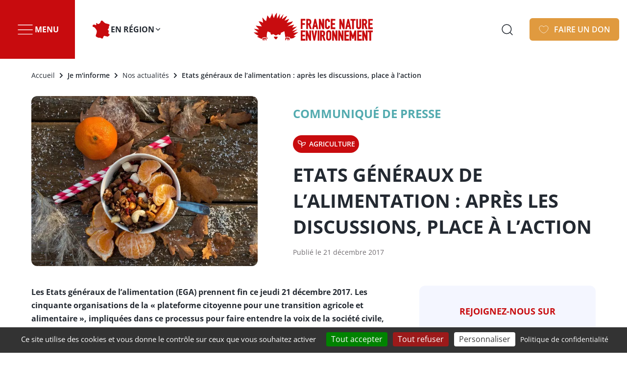

--- FILE ---
content_type: text/html; charset=UTF-8
request_url: https://fne.asso.fr/communique-presse/etats-generaux-de-l-alimentation-apres-les-discussions-place-a-l-action
body_size: 84246
content:
<!DOCTYPE html><html lang="fr" dir="ltr" prefix="content: http://purl.org/rss/1.0/modules/content/ dc: http://purl.org/dc/terms/ foaf: http://xmlns.com/foaf/0.1/ og: http://ogp.me/ns# rdfs: http://www.w3.org/2000/01/rdf-schema# schema: http://schema.org/ sioc: http://rdfs.org/sioc/ns# sioct: http://rdfs.org/sioc/types# skos: http://www.w3.org/2004/02/skos/core# xsd: http://www.w3.org/2001/XMLSchema# "><head><meta charset="utf-8" /><script>var _mtm = window._mtm = window._mtm || [];_mtm.push({"mtm.startTime": (new Date().getTime()), "event": "mtm.Start"});var d = document, g = d.createElement("script"), s = d.getElementsByTagName("script")[0];g.type = "text/javascript";g.async = true;g.src="https://stats.fne.asso.fr/js/container_x1MZ4g90.js";s.parentNode.insertBefore(g, s);</script><meta name="description" content="Les Etats généraux de l’alimentation (EGA) prennent fin ce jeudi 21 décembre 2017." /><link rel="canonical" href="https://fne.asso.fr/communique-presse/etats-generaux-de-l-alimentation-apres-les-discussions-place-a-l-action" /><meta name="referrer" content="same-origin" /><meta property="og:site_name" content="France Nature Environnement" /><meta property="og:url" content="https://fne.asso.fr/communique-presse/etats-generaux-de-l-alimentation-apres-les-discussions-place-a-l-action" /><meta property="og:title" content="Etats généraux de l’alimentation : après les discussions, place à l’action" /><meta property="og:description" content="Les Etats généraux de l’alimentation (EGA) prennent fin ce jeudi 21 décembre 2017." /><meta property="og:image" content="https://fne.asso.fr/sites/national/files/import/fruit-1958213_1920.jpg" /><meta name="twitter:card" content="summary" /><meta name="twitter:title" content="Etats généraux de l’alimentation : après les discussions, place à l’action" /><meta name="twitter:description" content="Les Etats généraux de l’alimentation (EGA) prennent fin ce jeudi 21 décembre 2017." /><meta name="twitter:image" content="https://fne.asso.fr/sites/national/files/import/fruit-1958213_1920.jpg" /><meta name="MobileOptimized" content="width" /><meta name="HandheldFriendly" content="true" /><meta name="viewport" content="width=device-width, initial-scale=1.0" /><script type="application/ld+json">{"@context": "https://schema.org","@graph": [{"@type": "WebPage","@id": "https://fne.asso.fr/communique-presse/etats-generaux-de-l-alimentation-apres-les-discussions-place-a-l-action","description": "Les Etats généraux de l’alimentation (EGA) prennent fin ce jeudi 21 décembre 2017.","publisher": {"@type": "Organization","@id": "https://fne.asso.fr/","name": "France Nature Environnement","url": "https://fne.asso.fr/"},"isAccessibleForFree": "True"}]
}</script><link rel="icon" href="/themes/custom/front/favicon.ico" type="image/vnd.microsoft.icon" /><title>Etats généraux de l’alimentation : après les discussions, place à l’action | France Nature Environnement</title><link rel='preload' media="all" href="/sites/national/files/css/css_3h3sReLKx16W8MH6LswI8g9pl5L8_ZHvr2Te9UGSIBU.css?delta=0&amp;language=fr&amp;theme=front&amp;include=eJxlj1sKg0AMRTc0dZYkaYwSOw_JjeB09bVVC6U_4eTkAZcTAS3eCRL44CwATYLA1SQOti6UOppp-xGDUqrToUq1TEmfEmTzpOVxLZ1tGK0Wj2zqypRuDJxq3MvFJvDPSAvUpacha-nf94j_qstS1l65FgQ0uOQjhBPPiE7mQiur76-7GcHbUifTscUvvQDWOWIk" as='style' onload="this.rel='stylesheet'" /><noscript><link rel="stylesheet" media="all" href="/sites/national/files/css/css_3h3sReLKx16W8MH6LswI8g9pl5L8_ZHvr2Te9UGSIBU.css?delta=0&amp;language=fr&amp;theme=front&amp;include=eJxlj1sKg0AMRTc0dZYkaYwSOw_JjeB09bVVC6U_4eTkAZcTAS3eCRL44CwATYLA1SQOti6UOppp-xGDUqrToUq1TEmfEmTzpOVxLZ1tGK0Wj2zqypRuDJxq3MvFJvDPSAvUpacha-nf94j_qstS1l65FgQ0uOQjhBPPiE7mQiur76-7GcHbUifTscUvvQDWOWIk" /></noscript><link rel='preload' media="all" href="/sites/national/files/css/css_DTqW0J7O5vSNvDc4SSdA6cP-BXLuzSOIx6Aj5mmK9PI.css?delta=1&amp;language=fr&amp;theme=front&amp;include=eJxlj1sKg0AMRTc0dZYkaYwSOw_JjeB09bVVC6U_4eTkAZcTAS3eCRL44CwATYLA1SQOti6UOppp-xGDUqrToUq1TEmfEmTzpOVxLZ1tGK0Wj2zqypRuDJxq3MvFJvDPSAvUpacha-nf94j_qstS1l65FgQ0uOQjhBPPiE7mQiur76-7GcHbUifTscUvvQDWOWIk" as='style' onload="this.rel='stylesheet'" /><noscript><link rel="stylesheet" media="all" href="/sites/national/files/css/css_DTqW0J7O5vSNvDc4SSdA6cP-BXLuzSOIx6Aj5mmK9PI.css?delta=1&amp;language=fr&amp;theme=front&amp;include=eJxlj1sKg0AMRTc0dZYkaYwSOw_JjeB09bVVC6U_4eTkAZcTAS3eCRL44CwATYLA1SQOti6UOppp-xGDUqrToUq1TEmfEmTzpOVxLZ1tGK0Wj2zqypRuDJxq3MvFJvDPSAvUpacha-nf94j_qstS1l65FgQ0uOQjhBPPiE7mQiur76-7GcHbUifTscUvvQDWOWIk" /></noscript><link rel='preload' media="all" href="/sites/national/files/css/css_i7q04P5myhwL3IN_YwAsSPu2M-iBxp6hJwPwncfkbJU.css?delta=2&amp;language=fr&amp;theme=front&amp;include=eJxlj1sKg0AMRTc0dZYkaYwSOw_JjeB09bVVC6U_4eTkAZcTAS3eCRL44CwATYLA1SQOti6UOppp-xGDUqrToUq1TEmfEmTzpOVxLZ1tGK0Wj2zqypRuDJxq3MvFJvDPSAvUpacha-nf94j_qstS1l65FgQ0uOQjhBPPiE7mQiur76-7GcHbUifTscUvvQDWOWIk" as='style' onload="this.rel='stylesheet'" /><noscript><link rel="stylesheet" media="all" href="/sites/national/files/css/css_i7q04P5myhwL3IN_YwAsSPu2M-iBxp6hJwPwncfkbJU.css?delta=2&amp;language=fr&amp;theme=front&amp;include=eJxlj1sKg0AMRTc0dZYkaYwSOw_JjeB09bVVC6U_4eTkAZcTAS3eCRL44CwATYLA1SQOti6UOppp-xGDUqrToUq1TEmfEmTzpOVxLZ1tGK0Wj2zqypRuDJxq3MvFJvDPSAvUpacha-nf94j_qstS1l65FgQ0uOQjhBPPiE7mQiur76-7GcHbUifTscUvvQDWOWIk" /></noscript><link rel='preload' media="all" href="/sites/national/files/css/css_tZSmXOnHgFq3RQkXCBOKSJXM9C5pIBuEp8DqsKJ6Fcg.css?delta=3&amp;language=fr&amp;theme=front&amp;include=eJxlj1sKg0AMRTc0dZYkaYwSOw_JjeB09bVVC6U_4eTkAZcTAS3eCRL44CwATYLA1SQOti6UOppp-xGDUqrToUq1TEmfEmTzpOVxLZ1tGK0Wj2zqypRuDJxq3MvFJvDPSAvUpacha-nf94j_qstS1l65FgQ0uOQjhBPPiE7mQiur76-7GcHbUifTscUvvQDWOWIk" as='style' onload="this.rel='stylesheet'" /><noscript><link rel="stylesheet" media="all" href="/sites/national/files/css/css_tZSmXOnHgFq3RQkXCBOKSJXM9C5pIBuEp8DqsKJ6Fcg.css?delta=3&amp;language=fr&amp;theme=front&amp;include=eJxlj1sKg0AMRTc0dZYkaYwSOw_JjeB09bVVC6U_4eTkAZcTAS3eCRL44CwATYLA1SQOti6UOppp-xGDUqrToUq1TEmfEmTzpOVxLZ1tGK0Wj2zqypRuDJxq3MvFJvDPSAvUpacha-nf94j_qstS1l65FgQ0uOQjhBPPiE7mQiur76-7GcHbUifTscUvvQDWOWIk" /></noscript><link rel='preload' media="all" href="/sites/national/files/css/css_Cb5mzCUm9cOE3hjl16EH89sE0OEC6eafznXuz0o-tB8.css?delta=4&amp;language=fr&amp;theme=front&amp;include=eJxlj1sKg0AMRTc0dZYkaYwSOw_JjeB09bVVC6U_4eTkAZcTAS3eCRL44CwATYLA1SQOti6UOppp-xGDUqrToUq1TEmfEmTzpOVxLZ1tGK0Wj2zqypRuDJxq3MvFJvDPSAvUpacha-nf94j_qstS1l65FgQ0uOQjhBPPiE7mQiur76-7GcHbUifTscUvvQDWOWIk" as='style' onload="this.rel='stylesheet'" /><noscript><link rel="stylesheet" media="all" href="/sites/national/files/css/css_Cb5mzCUm9cOE3hjl16EH89sE0OEC6eafznXuz0o-tB8.css?delta=4&amp;language=fr&amp;theme=front&amp;include=eJxlj1sKg0AMRTc0dZYkaYwSOw_JjeB09bVVC6U_4eTkAZcTAS3eCRL44CwATYLA1SQOti6UOppp-xGDUqrToUq1TEmfEmTzpOVxLZ1tGK0Wj2zqypRuDJxq3MvFJvDPSAvUpacha-nf94j_qstS1l65FgQ0uOQjhBPPiE7mQiur76-7GcHbUifTscUvvQDWOWIk" /></noscript><link rel='preload' media="all" href="/sites/national/files/css/css_tpmt6NfO2RfwPqRqbkT3P_eztdYahDzPJz8UbxVmckc.css?delta=5&amp;language=fr&amp;theme=front&amp;include=eJxlj1sKg0AMRTc0dZYkaYwSOw_JjeB09bVVC6U_4eTkAZcTAS3eCRL44CwATYLA1SQOti6UOppp-xGDUqrToUq1TEmfEmTzpOVxLZ1tGK0Wj2zqypRuDJxq3MvFJvDPSAvUpacha-nf94j_qstS1l65FgQ0uOQjhBPPiE7mQiur76-7GcHbUifTscUvvQDWOWIk" as='style' onload="this.rel='stylesheet'" /><noscript><link rel="stylesheet" media="all" href="/sites/national/files/css/css_tpmt6NfO2RfwPqRqbkT3P_eztdYahDzPJz8UbxVmckc.css?delta=5&amp;language=fr&amp;theme=front&amp;include=eJxlj1sKg0AMRTc0dZYkaYwSOw_JjeB09bVVC6U_4eTkAZcTAS3eCRL44CwATYLA1SQOti6UOppp-xGDUqrToUq1TEmfEmTzpOVxLZ1tGK0Wj2zqypRuDJxq3MvFJvDPSAvUpacha-nf94j_qstS1l65FgQ0uOQjhBPPiE7mQiur76-7GcHbUifTscUvvQDWOWIk" /></noscript><link rel='preload' media="all" href="/sites/national/files/css/css_6VK962iDDJ2PsDmoWK_p6RSSaEnZgZoqaEWKUh0AvYo.css?delta=6&amp;language=fr&amp;theme=front&amp;include=eJxlj1sKg0AMRTc0dZYkaYwSOw_JjeB09bVVC6U_4eTkAZcTAS3eCRL44CwATYLA1SQOti6UOppp-xGDUqrToUq1TEmfEmTzpOVxLZ1tGK0Wj2zqypRuDJxq3MvFJvDPSAvUpacha-nf94j_qstS1l65FgQ0uOQjhBPPiE7mQiur76-7GcHbUifTscUvvQDWOWIk" as='style' onload="this.rel='stylesheet'" /><noscript><link rel="stylesheet" media="all" href="/sites/national/files/css/css_6VK962iDDJ2PsDmoWK_p6RSSaEnZgZoqaEWKUh0AvYo.css?delta=6&amp;language=fr&amp;theme=front&amp;include=eJxlj1sKg0AMRTc0dZYkaYwSOw_JjeB09bVVC6U_4eTkAZcTAS3eCRL44CwATYLA1SQOti6UOppp-xGDUqrToUq1TEmfEmTzpOVxLZ1tGK0Wj2zqypRuDJxq3MvFJvDPSAvUpacha-nf94j_qstS1l65FgQ0uOQjhBPPiE7mQiur76-7GcHbUifTscUvvQDWOWIk" /></noscript><link rel='preload' media="all" href="/sites/national/files/css/css_bWfOVfmy1DmLo87st-v2sbCTO9FyVBDNHmAmBuCom9c.css?delta=7&amp;language=fr&amp;theme=front&amp;include=eJxlj1sKg0AMRTc0dZYkaYwSOw_JjeB09bVVC6U_4eTkAZcTAS3eCRL44CwATYLA1SQOti6UOppp-xGDUqrToUq1TEmfEmTzpOVxLZ1tGK0Wj2zqypRuDJxq3MvFJvDPSAvUpacha-nf94j_qstS1l65FgQ0uOQjhBPPiE7mQiur76-7GcHbUifTscUvvQDWOWIk" as='style' onload="this.rel='stylesheet'" /><noscript><link rel="stylesheet" media="all" href="/sites/national/files/css/css_bWfOVfmy1DmLo87st-v2sbCTO9FyVBDNHmAmBuCom9c.css?delta=7&amp;language=fr&amp;theme=front&amp;include=eJxlj1sKg0AMRTc0dZYkaYwSOw_JjeB09bVVC6U_4eTkAZcTAS3eCRL44CwATYLA1SQOti6UOppp-xGDUqrToUq1TEmfEmTzpOVxLZ1tGK0Wj2zqypRuDJxq3MvFJvDPSAvUpacha-nf94j_qstS1l65FgQ0uOQjhBPPiE7mQiur76-7GcHbUifTscUvvQDWOWIk" /></noscript><link rel='preload' media="all" href="/sites/national/files/css/css_0ooQCZPqVNssQqvkTOcTpyRpdYcU7V2x_WYLNRxE_mQ.css?delta=8&amp;language=fr&amp;theme=front&amp;include=eJxlj1sKg0AMRTc0dZYkaYwSOw_JjeB09bVVC6U_4eTkAZcTAS3eCRL44CwATYLA1SQOti6UOppp-xGDUqrToUq1TEmfEmTzpOVxLZ1tGK0Wj2zqypRuDJxq3MvFJvDPSAvUpacha-nf94j_qstS1l65FgQ0uOQjhBPPiE7mQiur76-7GcHbUifTscUvvQDWOWIk" as='style' onload="this.rel='stylesheet'" /><noscript><link rel="stylesheet" media="all" href="/sites/national/files/css/css_0ooQCZPqVNssQqvkTOcTpyRpdYcU7V2x_WYLNRxE_mQ.css?delta=8&amp;language=fr&amp;theme=front&amp;include=eJxlj1sKg0AMRTc0dZYkaYwSOw_JjeB09bVVC6U_4eTkAZcTAS3eCRL44CwATYLA1SQOti6UOppp-xGDUqrToUq1TEmfEmTzpOVxLZ1tGK0Wj2zqypRuDJxq3MvFJvDPSAvUpacha-nf94j_qstS1l65FgQ0uOQjhBPPiE7mQiur76-7GcHbUifTscUvvQDWOWIk" /></noscript><link rel='preload' media="all" href="/sites/national/files/css/css_11ri0I_CXvwDibCTUG4cl3SSZcXqNruA-XnlbpyYZyA.css?delta=9&amp;language=fr&amp;theme=front&amp;include=eJxlj1sKg0AMRTc0dZYkaYwSOw_JjeB09bVVC6U_4eTkAZcTAS3eCRL44CwATYLA1SQOti6UOppp-xGDUqrToUq1TEmfEmTzpOVxLZ1tGK0Wj2zqypRuDJxq3MvFJvDPSAvUpacha-nf94j_qstS1l65FgQ0uOQjhBPPiE7mQiur76-7GcHbUifTscUvvQDWOWIk" as='style' onload="this.rel='stylesheet'" /><noscript><link rel="stylesheet" media="all" href="/sites/national/files/css/css_11ri0I_CXvwDibCTUG4cl3SSZcXqNruA-XnlbpyYZyA.css?delta=9&amp;language=fr&amp;theme=front&amp;include=eJxlj1sKg0AMRTc0dZYkaYwSOw_JjeB09bVVC6U_4eTkAZcTAS3eCRL44CwATYLA1SQOti6UOppp-xGDUqrToUq1TEmfEmTzpOVxLZ1tGK0Wj2zqypRuDJxq3MvFJvDPSAvUpacha-nf94j_qstS1l65FgQ0uOQjhBPPiE7mQiur76-7GcHbUifTscUvvQDWOWIk" /></noscript><link rel='preload' media="all" href="/sites/national/files/css/css_rgHwUECO0USz8JJYB9fTFrdo_rOaFCzRl_G2nJRKdCY.css?delta=10&amp;language=fr&amp;theme=front&amp;include=eJxlj1sKg0AMRTc0dZYkaYwSOw_JjeB09bVVC6U_4eTkAZcTAS3eCRL44CwATYLA1SQOti6UOppp-xGDUqrToUq1TEmfEmTzpOVxLZ1tGK0Wj2zqypRuDJxq3MvFJvDPSAvUpacha-nf94j_qstS1l65FgQ0uOQjhBPPiE7mQiur76-7GcHbUifTscUvvQDWOWIk" as='style' onload="this.rel='stylesheet'" /><noscript><link rel="stylesheet" media="all" href="/sites/national/files/css/css_rgHwUECO0USz8JJYB9fTFrdo_rOaFCzRl_G2nJRKdCY.css?delta=10&amp;language=fr&amp;theme=front&amp;include=eJxlj1sKg0AMRTc0dZYkaYwSOw_JjeB09bVVC6U_4eTkAZcTAS3eCRL44CwATYLA1SQOti6UOppp-xGDUqrToUq1TEmfEmTzpOVxLZ1tGK0Wj2zqypRuDJxq3MvFJvDPSAvUpacha-nf94j_qstS1l65FgQ0uOQjhBPPiE7mQiur76-7GcHbUifTscUvvQDWOWIk" /></noscript><link rel='preload' media="all" href="/sites/national/files/css/css_xNRR41cc2PgLtoxHbT2eC_T-qYtaNmtnXAoG-evEc9I.css?delta=11&amp;language=fr&amp;theme=front&amp;include=eJxlj1sKg0AMRTc0dZYkaYwSOw_JjeB09bVVC6U_4eTkAZcTAS3eCRL44CwATYLA1SQOti6UOppp-xGDUqrToUq1TEmfEmTzpOVxLZ1tGK0Wj2zqypRuDJxq3MvFJvDPSAvUpacha-nf94j_qstS1l65FgQ0uOQjhBPPiE7mQiur76-7GcHbUifTscUvvQDWOWIk" as='style' onload="this.rel='stylesheet'" /><noscript><link rel="stylesheet" media="all" href="/sites/national/files/css/css_xNRR41cc2PgLtoxHbT2eC_T-qYtaNmtnXAoG-evEc9I.css?delta=11&amp;language=fr&amp;theme=front&amp;include=eJxlj1sKg0AMRTc0dZYkaYwSOw_JjeB09bVVC6U_4eTkAZcTAS3eCRL44CwATYLA1SQOti6UOppp-xGDUqrToUq1TEmfEmTzpOVxLZ1tGK0Wj2zqypRuDJxq3MvFJvDPSAvUpacha-nf94j_qstS1l65FgQ0uOQjhBPPiE7mQiur76-7GcHbUifTscUvvQDWOWIk" /></noscript><link rel='preload' media="all" href="/sites/national/files/css/css_7pui9MEETNsKDb0ZIyPMnpNQCJGodJ6vjm5XvMPLwoA.css?delta=12&amp;language=fr&amp;theme=front&amp;include=eJxlj1sKg0AMRTc0dZYkaYwSOw_JjeB09bVVC6U_4eTkAZcTAS3eCRL44CwATYLA1SQOti6UOppp-xGDUqrToUq1TEmfEmTzpOVxLZ1tGK0Wj2zqypRuDJxq3MvFJvDPSAvUpacha-nf94j_qstS1l65FgQ0uOQjhBPPiE7mQiur76-7GcHbUifTscUvvQDWOWIk" as='style' onload="this.rel='stylesheet'" /><noscript><link rel="stylesheet" media="all" href="/sites/national/files/css/css_7pui9MEETNsKDb0ZIyPMnpNQCJGodJ6vjm5XvMPLwoA.css?delta=12&amp;language=fr&amp;theme=front&amp;include=eJxlj1sKg0AMRTc0dZYkaYwSOw_JjeB09bVVC6U_4eTkAZcTAS3eCRL44CwATYLA1SQOti6UOppp-xGDUqrToUq1TEmfEmTzpOVxLZ1tGK0Wj2zqypRuDJxq3MvFJvDPSAvUpacha-nf94j_qstS1l65FgQ0uOQjhBPPiE7mQiur76-7GcHbUifTscUvvQDWOWIk" /></noscript><link rel='preload' media="all" href="/sites/national/files/css/css_Akg9yfbzzovSUipo7rrIfjgFDNGMDaQdTVP7utzUkd8.css?delta=13&amp;language=fr&amp;theme=front&amp;include=eJxlj1sKg0AMRTc0dZYkaYwSOw_JjeB09bVVC6U_4eTkAZcTAS3eCRL44CwATYLA1SQOti6UOppp-xGDUqrToUq1TEmfEmTzpOVxLZ1tGK0Wj2zqypRuDJxq3MvFJvDPSAvUpacha-nf94j_qstS1l65FgQ0uOQjhBPPiE7mQiur76-7GcHbUifTscUvvQDWOWIk" as='style' onload="this.rel='stylesheet'" /><noscript><link rel="stylesheet" media="all" href="/sites/national/files/css/css_Akg9yfbzzovSUipo7rrIfjgFDNGMDaQdTVP7utzUkd8.css?delta=13&amp;language=fr&amp;theme=front&amp;include=eJxlj1sKg0AMRTc0dZYkaYwSOw_JjeB09bVVC6U_4eTkAZcTAS3eCRL44CwATYLA1SQOti6UOppp-xGDUqrToUq1TEmfEmTzpOVxLZ1tGK0Wj2zqypRuDJxq3MvFJvDPSAvUpacha-nf94j_qstS1l65FgQ0uOQjhBPPiE7mQiur76-7GcHbUifTscUvvQDWOWIk" /></noscript><link rel="stylesheet" media="all" href="/sites/national/files/css/css_z2oC5QnH_lagBKAn2-b0HV_KxJAfNkjYA0hWdcxWc5E.css?delta=14&amp;language=fr&amp;theme=front&amp;include=eJxlj1sKg0AMRTc0dZYkaYwSOw_JjeB09bVVC6U_4eTkAZcTAS3eCRL44CwATYLA1SQOti6UOppp-xGDUqrToUq1TEmfEmTzpOVxLZ1tGK0Wj2zqypRuDJxq3MvFJvDPSAvUpacha-nf94j_qstS1l65FgQ0uOQjhBPPiE7mQiur76-7GcHbUifTscUvvQDWOWIk" fetchpriority="high" /><link rel='preload' media="all" href="https://fonts.bunny.net/css?family=open-sans:400,600,700|solway:400,700,800&amp;display=swap" as='style' onload="this.rel='stylesheet'" /><noscript><link rel="stylesheet" media="all" href="https://fonts.bunny.net/css?family=open-sans:400,600,700|solway:400,700,800&amp;display=swap" /></noscript><link rel='preload' media="all" href="/sites/national/files/css/css_W3p6cArnzI6-AChPgyxMS_rgWnaIL-xJuBH0XcOJhbE.css?delta=16&amp;language=fr&amp;theme=front&amp;include=eJxlj1sKg0AMRTc0dZYkaYwSOw_JjeB09bVVC6U_4eTkAZcTAS3eCRL44CwATYLA1SQOti6UOppp-xGDUqrToUq1TEmfEmTzpOVxLZ1tGK0Wj2zqypRuDJxq3MvFJvDPSAvUpacha-nf94j_qstS1l65FgQ0uOQjhBPPiE7mQiur76-7GcHbUifTscUvvQDWOWIk" as='style' onload="this.rel='stylesheet'" /><noscript><link rel="stylesheet" media="all" href="/sites/national/files/css/css_W3p6cArnzI6-AChPgyxMS_rgWnaIL-xJuBH0XcOJhbE.css?delta=16&amp;language=fr&amp;theme=front&amp;include=eJxlj1sKg0AMRTc0dZYkaYwSOw_JjeB09bVVC6U_4eTkAZcTAS3eCRL44CwATYLA1SQOti6UOppp-xGDUqrToUq1TEmfEmTzpOVxLZ1tGK0Wj2zqypRuDJxq3MvFJvDPSAvUpacha-nf94j_qstS1l65FgQ0uOQjhBPPiE7mQiur76-7GcHbUifTscUvvQDWOWIk" /></noscript></head><body class="site-national path-node page-node-type-actualite" style="--c-primary:#C80B0E"> <a href="#main-content" class="visually-hidden focusable skip-link"> Aller au contenu principal </a><div class="dialog-off-canvas-main-canvas" data-off-canvas-main-canvas> <header class="page__header" role="header"><div class="region region-header"> <nav class="navigation--menus" role="navigation"><div id="block-front-menusheader" class="accordion--menu accordion--only-one"><div class="accordion__item"> <button id="accordion-menu__trigger" aria-controls="accordion-menu__content" class="accordion__trigger" aria-expanded="false" aria-haspopup="dialog">Menu</button><div id="accordion-menu__content" aria-labelledby="accordion-menu__trigger" class="accordion__content" aria-hidden="true"><div class="accordion__wrapper"> <nav role="navigation" aria-labelledby="block-navigationprincipale-menu" id="block-navigationprincipale" class="block block-menu block--menus navigation menu--main"> <span class="visually-hidden" id="block-navigationprincipale-menu">Navigation principale</span><ul class="menu"><li class="menu-item menu-item--expanded"> <span>Qui sommes-nous ?</span><ul class="menu"><li class="menu-item"> <a href="/notre-vision" data-drupal-link-system-path="node/11">Notre vision</a></li><li class="menu-item"> <a href="/organisation" data-drupal-link-system-path="node/128">Notre organisation</a></li><li class="menu-item"> <a href="/nos-champs-d-actions" data-drupal-link-system-path="node/130">Nos champs d&#039;actions</a></li><li class="menu-item"> <a href="/nous-sommes-fne" data-drupal-link-system-path="node/6">Nous sommes FNE</a></li><li class="menu-item"> <a href="/notre-histoire" data-drupal-link-system-path="node/129">Notre histoire</a></li><li class="menu-item"> <a href="/associations-adherentes" data-drupal-link-system-path="node/4976">Associations adhérentes</a></li><li class="menu-item"> <a href="/rapports-d-activite" data-drupal-link-system-path="node/514">Rapports d&#039;activité</a></li></ul></li><li class="menu-item menu-item--expanded menu-item--active-trail"> <span>Je m&#039;informe</span><ul class="menu"><li class="menu-item menu-item--active-trail"> <a href="/actualites" data-drupal-link-system-path="node/1">Nos actualités</a></li><li class="menu-item"> <a href="/dossiers" data-drupal-link-system-path="node/5">Nos dossiers</a></li><li class="menu-item"> <a href="/publications" data-drupal-link-system-path="node/4">Nos publications</a></li><li class="menu-item"> <a href="/newsletter" data-drupal-link-system-path="node/6908">Notre newsletter</a></li><li class="menu-item"> <a href="/education-a-l-environnement" data-drupal-link-system-path="node/132">Espace éducation</a></li><li class="menu-item"> <a href="/aux-arbres-citoyens-faq" data-drupal-link-system-path="node/5338">Aux Arbres Citoyens !</a></li><li class="menu-item"> <a href="/les-super-pouvoirs-de-l-ocean-faq" data-drupal-link-system-path="node/5629">Les Super-Pouvoirs de l&#039;Océan</a></li></ul></li><li class="menu-item menu-item--expanded"> <span>Je m&#039;engage</span><ul class="menu"><li class="menu-item"> <a href="/je-deviens-benevole" data-drupal-link-system-path="node/127">Je deviens bénévole</a></li><li class="menu-item"> <a href="/j-agis-en-ligne" data-drupal-link-system-path="node/131">J&#039;agis en ligne</a></li><li class="menu-item"> <a href="/je-deviens-association-membre" data-drupal-link-system-path="node/5168">Je deviens association membre</a></li><li class="menu-item"> <a href="/nos-evenements" data-drupal-link-system-path="node/2">Nos événements</a></li><li class="menu-item"> <a href="/recrutement" data-drupal-link-system-path="node/7">Je rejoins l&#039;équipe</a></li><li class="menu-item"> <a href="/operation-herisson" data-drupal-link-system-path="node/5022">Opération Hérisson</a></li><li class="menu-item"> <a href="/sentinelles-de-la-nature-qu-est-ce-que-c-est" data-drupal-link-system-path="node/7329">Sentinelles de la nature</a></li><li class="menu-item"> <a href="/la-ou-tout-se-decide-donnons-une-voix-a-la-nature" data-drupal-link-system-path="node/6867">Je deviens Justicier·e de la Terre</a></li></ul></li><li class="menu-item menu-item--expanded"> <span>Je soutiens</span><ul class="menu"><li class="menu-item"> <a href="/l-enquete-du-herisson-faites-entendre-votre-voix" data-drupal-link-system-path="node/6844">Participez à l&#039;enquête du hérisson</a></li><li class="menu-item"> <a href="/nous-soutenir-autrement" data-drupal-link-system-path="node/513">Nous soutenir autrement</a></li><li class="menu-item"> <a href="/pourquoi-le-don-regulier-est-essentiel-pour-defendre-la-nature" data-drupal-link-system-path="node/6935">Je donne chaque mois</a></li><li class="menu-item"> <a href="/la-force-de-mon-don" data-drupal-link-system-path="node/133">La force de mon don</a></li><li class="menu-item"> <a href="/legs-donation-et-assurance-vie" data-drupal-link-system-path="node/512">Legs, donation, assurance-vie</a></li><li class="menu-item"> <a href="/mecenes-et-partenaires" data-drupal-link-system-path="node/8">Mécènes et partenaires</a></li></ul></li></ul> </nav><div id="block-front-campagnealaune" class="block block-fne-tweaks block-fne-tweaks-campaign"><div class="config_pages config_pages--type--parametres-offres-d-emploi config_pages--view-mode--campagne-a-la-une config_pages--parametres-offres-d-emploi--campagne-a-la-une"><div class="field field--name-field-titre-campagne-a-la-une field--type-string field--label-hidden field__item"> Rejoignez les Sentinelles de la Nature</div> <a href="https://sentinellesdelanature.fr/"><div class="field field--name-field-visuel-campagne-a-la-une field--type-image field--label-hidden field__item"> <figure> <picture> <!--[if IE 9]><video style="display: none;"><![endif]--> <source srcset="/system/files/styles/16_9_lowest/private/images/campagne_sentinelles_accueil_clement-debes_0.jpg.webp?h=2c857cf6&amp;itok=KZwC6gbs 100w, /system/files/styles/16_9_verylow/private/images/campagne_sentinelles_accueil_clement-debes_0.jpg.webp?h=2c857cf6&amp;itok=UM-ASSdX 200w, /system/files/styles/16_9_low/private/images/campagne_sentinelles_accueil_clement-debes_0.jpg.webp?h=2c857cf6&amp;itok=e4CXokU2 400w, /system/files/styles/16_9_medium/private/images/campagne_sentinelles_accueil_clement-debes_0.jpg.webp?h=2c857cf6&amp;itok=leMPgXJp 800w, /system/files/styles/16_9_high/private/images/campagne_sentinelles_accueil_clement-debes_0.jpg.webp?h=2c857cf6&amp;itok=jxCcOPRx 1280w, /system/files/styles/16_9_veryhigh/private/images/campagne_sentinelles_accueil_clement-debes_0.jpg.webp?h=2c857cf6&amp;itok=wrqBzX0V 1440w, /system/files/styles/16_9_highest/private/images/campagne_sentinelles_accueil_clement-debes_0.jpg.webp?h=2c857cf6&amp;itok=sTecVExQ 2048w" media="(min-width: 768px)" type="image/webp" sizes="240px" width="200" height="113"/> <source srcset="/system/files/styles/16_9_lowest/private/images/campagne_sentinelles_accueil_clement-debes_0.jpg.webp?h=2c857cf6&amp;itok=KZwC6gbs 100w, /system/files/styles/16_9_verylow/private/images/campagne_sentinelles_accueil_clement-debes_0.jpg.webp?h=2c857cf6&amp;itok=UM-ASSdX 200w, /system/files/styles/16_9_low/private/images/campagne_sentinelles_accueil_clement-debes_0.jpg.webp?h=2c857cf6&amp;itok=e4CXokU2 400w, /system/files/styles/16_9_medium/private/images/campagne_sentinelles_accueil_clement-debes_0.jpg.webp?h=2c857cf6&amp;itok=leMPgXJp 800w, /system/files/styles/16_9_high/private/images/campagne_sentinelles_accueil_clement-debes_0.jpg.webp?h=2c857cf6&amp;itok=jxCcOPRx 1280w, /system/files/styles/16_9_veryhigh/private/images/campagne_sentinelles_accueil_clement-debes_0.jpg.webp?h=2c857cf6&amp;itok=wrqBzX0V 1440w, /system/files/styles/16_9_highest/private/images/campagne_sentinelles_accueil_clement-debes_0.jpg.webp?h=2c857cf6&amp;itok=sTecVExQ 2048w" type="image/webp" sizes="100vw" width="200" height="113"/> <!--[if IE 9]></video><![endif]--> <img loading="lazy" width="800" height="450" src="/system/files/styles/16_9_medium/private/images/campagne_sentinelles_accueil_clement-debes_0.jpg.webp?h=2c857cf6&amp;itok=leMPgXJp" alt="Téléphone avec application Sentinelles de la Nature devant un dépôt sauvage de déchets" typeof="foaf:Image" /> </picture> <figcaption class="image-field-caption"><span>Devenez une Sentinelle de la Nature</span></figcaption></figure></div> </a></div></div><link rel='preload' media="all" href="/sites/national/files/css/css_oszJ34x-serV5nl0LR_b6RN6YQtd-cbkbCAh8gNh4cA.css?delta=0&amp;language=fr&amp;theme=front&amp;include=eJwrSCxKTC9KLMgo1k8pKi1IzNErgIvoleYVlCblZBZnpKYAAEevEAk&amp;exclude=[base64]" as='style' onload="this.rel='stylesheet'" /><noscript><link rel="stylesheet" media="all" href="/sites/national/files/css/css_oszJ34x-serV5nl0LR_b6RN6YQtd-cbkbCAh8gNh4cA.css?delta=0&amp;language=fr&amp;theme=front&amp;include=eJwrSCxKTC9KLMgo1k8pKi1IzNErgIvoleYVlCblZBZnpKYAAEevEAk&amp;exclude=[base64]" /></noscript><div class="field field--name-field-boutons-supplementaires field--type-entity-reference-revisions field--label-hidden field__items"><div class="field__item"><a class="button--menu button--menu--red" href="/je-deviens-benevole"><div class="field field--name-field-picto field--type-image field--label-hidden field__item"> <svg xmlns="http://www.w3.org/2000/svg" width="30" height="30" viewBox="0 0 30 30" fill="none"> <path fill-rule="evenodd" clip-rule="evenodd" d="M17.25 3.75C17.0998 3.75 16.9212 3.82055 16.7655 4.00735C16.6065 4.19813 16.5 4.48178 16.5 4.8V9.48C16.5 9.89421 16.1642 10.23 15.75 10.23C15.3358 10.23 15 9.89421 15 9.48V4.8C15 4.16344 15.2095 3.53142 15.6132 3.04707C16.0201 2.55873 16.6045 2.25 17.25 2.25C17.8955 2.25 18.4799 2.55873 18.8868 3.04707C19.2905 3.53142 19.5 4.16344 19.5 4.8V7.875C19.5 8.28921 19.1642 8.625 18.75 8.625C18.3358 8.625 18 8.28921 18 7.875V4.8C18 4.48178 17.8935 4.19813 17.7345 4.00735C17.5788 3.82055 17.4002 3.75 17.25 3.75Z" fill="#C80B0E"></path> <path fill-rule="evenodd" clip-rule="evenodd" d="M13.875 2.25C13.5766 2.25 13.2905 2.36853 13.0795 2.5795C12.8685 2.79048 12.75 3.07663 12.75 3.375V10.5C12.75 10.9142 12.4142 11.25 12 11.25C11.5858 11.25 11.25 10.9142 11.25 10.5V3.375C11.25 2.67881 11.5266 2.01113 12.0188 1.51884C12.5111 1.02656 13.1788 0.75 13.875 0.75C14.5712 0.75 15.2389 1.02656 15.7312 1.51884C16.2234 2.01113 16.5 2.67881 16.5 3.375V9.75C16.5 10.1642 16.1642 10.5 15.75 10.5C15.3358 10.5 15 10.1642 15 9.75V3.375C15 3.07663 14.8815 2.79048 14.6705 2.5795C14.4595 2.36853 14.1734 2.25 13.875 2.25Z" fill="#C80B0E"></path> <path fill-rule="evenodd" clip-rule="evenodd" d="M9.9375 5.25C9.68307 5.25 9.44262 5.34882 9.26812 5.51914C9.09424 5.68886 9 5.91512 9 6.1471V12.4061C9 13.9486 9.62761 15.4317 10.7509 16.5281C10.8955 16.6692 10.977 16.8627 10.977 17.0648L10.977 19.5622H19.023V17.0648C19.023 16.8627 19.1045 16.6692 19.2491 16.5281C20.3724 15.4317 21 13.9486 21 12.4061V9.11188C21 8.8799 20.9058 8.65364 20.7319 8.48392C20.5574 8.3136 20.3169 8.21478 20.0625 8.21478C19.8081 8.21478 19.5676 8.3136 19.3931 8.48392C19.2192 8.65364 19.125 8.8799 19.125 9.11188V10.759C19.125 11.1732 18.7892 11.509 18.375 11.509C17.673 11.509 17.0033 11.7813 16.5124 12.2605C16.022 12.7392 15.75 13.3844 15.75 14.0532C15.75 14.4674 15.4142 14.8032 15 14.8032C14.5858 14.8032 14.25 14.4674 14.25 14.0532C14.25 12.9747 14.6891 11.9441 15.4646 11.1871C16.0593 10.6067 16.8142 10.2234 17.625 10.0764V9.11188C17.625 8.47019 17.8863 7.85856 18.3454 7.41049C18.8038 6.96303 19.4218 6.71478 20.0625 6.71478C20.7032 6.71478 21.3212 6.96303 21.7796 7.41049C22.2387 7.85856 22.5 8.47019 22.5 9.11188V12.4061C22.5 14.2512 21.7901 16.0216 20.523 17.371V28.5C20.523 28.9142 20.1872 29.25 19.773 29.25C19.3588 29.25 19.023 28.9142 19.023 28.5V24.5331H10.977V28.5C10.977 28.9142 10.6412 29.25 10.227 29.25C9.81282 29.25 9.47703 28.9142 9.47703 28.5L9.47703 17.371C8.20994 16.0216 7.5 14.2512 7.5 12.4061V6.1471C7.5 5.5054 7.76134 4.89377 8.22039 4.44571C8.67883 3.99825 9.29682 3.75 9.9375 3.75C10.4431 3.75 10.8518 3.79537 11.2013 3.91714C11.5745 4.0472 11.8235 4.2445 12.0296 4.44571C12.4887 4.89377 12.75 5.5054 12.75 6.1471V9.11188C12.75 9.5261 12.4142 9.86188 12 9.86188C11.5858 9.86188 11.25 9.5261 11.25 9.11188V6.1471C11.25 5.91512 11.1558 5.68886 10.9819 5.51914C10.8716 5.41146 10.8051 5.36755 10.7077 5.33361C10.5866 5.29139 10.3694 5.25 9.9375 5.25ZM10.977 23.0331H19.023V21.0622H10.977L10.977 23.0331Z" fill="#C80B0E"></path></svg></div> <span>Je deviens bénévole</span></a></div><div class="field__item"><a class="button--menu button--menu--transparent" href="/journalistes"><div class="field field--name-field-picto field--type-image field--label-hidden field__item"> <svg xmlns="http://www.w3.org/2000/svg" width="30" height="30" fill="none"> <path d="M20 21.25H10m10-5H10m2.5-5H10m2.5-8.75h-5A2.5 2.5 0 005 5v20a2.5 2.5 0 002.5 2.5h15A2.5 2.5 0 0025 25V15M16.25 2.5L25 11.25h-8.75V2.5z" stroke="#fff" stroke-width="1.5" stroke-linecap="round" stroke-linejoin="round"></path></svg></div> <span>Presse</span></a></div></div></div></div></div><div class="accordion__item"> <button id="accordion-en-rgion__trigger" aria-controls="accordion-en-rgion__content" class="accordion__trigger" aria-expanded="false" aria-haspopup="dialog">En Région</button><div id="accordion-en-rgion__content" aria-labelledby="accordion-en-rgion__trigger" class="accordion__content" aria-hidden="true"><div class="accordion__wrapper"><div id="block-front-fildarianedelarborescence" class="block block--breadcrumb-menu block-fne-site-tree block-fne-site-tree-breadcrumb"><ul><li class="national"><a href="https://fne.asso.fr">France Nature Environnement</a></li><li>En Région</li></ul></div><div class="accordion__wrapper__menus cols--4"><div id="block-front-sitesenfants" class="block block--menus block-fne-site-tree block-fne-site-children-sites"> <span >Fédérations régionales</span><ul><li class="aura"><a href="https://www.fne-aura.org">Auvergne-Rhône-Alpes</a></li><li class="bfc"><a href="https://www.fne-bfc.fr">Bourgogne-Franche-Comté</a></li><li class="bretagne"><a href="https://fne-bretagne.bzh">Bretagne</a></li><li class="valdeloire"><a href="https://fne-centrevaldeloire.org">Centre-Val de Loire</a></li><li class="corse"><a href="https://www.ulevante.fr">Corse</a></li><li class="grand-est"><a href="https://fne-grandest.fr">Grand Est</a></li><li class="guyane"><a href="https://federation-gne.fr">Guyane</a></li><li class="hautsdefrance"><a href="https://www.fne-hautsdefrance.fr">Hauts-de-France</a></li><li class="ile-de-france"><a href="https://fne-idf.fr">Île-de-France</a></li><li class="reunion"><a href="https://srepen.re">La Réunion</a></li><li class="martinique"><a href="https://www.helloasso.com/associations/assaupamar">Martinique</a></li><li><h3>Mayotte</h3><ul><li class="mayotte-nature"><a href="https://mayottenatureenvironnement.com">Mayotte Nature Environnement</a></li><li class="naturalistes-mayotte"><a href="https://www.naturalistesmayotte.fr">Naturalistes de Mayotte</a></li></ul></li><li class="normandie"><a href="https://fne-normandie.fr">Normandie</a></li><li class="nouvelle-aquitaine"><a href="https://fne-nouvelleaquitaine.fr">Nouvelle-Aquitaine</a></li><li><h3>Occitanie</h3><ul><li class="occitanie-mediterranee"><a href="https://fne-ocmed.fr">Occitanie-Méditerranée</a></li><li class="occitanie-pyrenees"><a href="https://www.fne-op.fr">Occitanie Pyrénées</a></li></ul></li><li class="pdl"><a href="https://www.fne-pays-de-la-loire.fr">Pays de la Loire</a></li><li class="polynesie"><a href="https://www.teoranaho-fape.org/accueil">Polynésie française</a></li><li class="paca"><a href="https://fnepaca.fr">Provence-Alpes-Côte d’Azur</a></li><li class="saint-pierre-et-miquelon"><a href="https://www.fne-saint-pierre-et-miquelon.org">Saint-Pierre-et-Miquelon</a></li></ul></div></div></div></div></div></div></nav><div id="block-branding" class="block block-system block-system-branding-block"> <a href="/" title="Accueil" rel="home"> <img src="/system/files/images/logo.svg" alt="Accueil"/> </a></div><a href="https://soutenir.fne.asso.fr/dons/?mtm_campaign=annuel&amp;mtm_source=web&amp;mtm_medium=header&amp;mtm_placement=bouton" class="button button--heart rgive-button">Faire un don</a><button class="overlay--menu__trigger">Menu</button></div></header><div id="haut-de-page"></div><main class="page__main" role="main"> <a id="main-content" tabindex="-1"></a><div class="region region-content"><div data-drupal-messages-fallback class="hidden"></div><div id="block-contenudelapageprincipale" class="block block-system block-system-main-block"> <article about="/communique-presse/etats-generaux-de-l-alimentation-apres-les-discussions-place-a-l-action" class="node--white-top node--white-top--actualite node--view-mode-full"><div class="node__top"> <nav class="breadcrumb" role="navigation" aria-labelledby="system-breadcrumb"><h2 id="system-breadcrumb" class="visually-hidden">Fil d'Ariane</h2><ol><li> <a href="/">Accueil</a></li><li> Je m&#039;informe</li><li> <a href="/actualites">Nos actualités</a></li><li> Etats généraux de l’alimentation : après les discussions, place à l’action</li></ol> </nav> <figure> <picture> <!--[if IE 9]><video style="display: none;"><![endif]--> <source srcset="/sites/national/files/styles/4_3_lowest/public/import/fruit-1958213_1920.jpg.webp?itok=ecSxAEks 100w, /sites/national/files/styles/4_3_verylow/public/import/fruit-1958213_1920.jpg.webp?itok=xLWU0sHU 200w, /sites/national/files/styles/4_3_low/public/import/fruit-1958213_1920.jpg.webp?itok=wBn6etOK 400w, /sites/national/files/styles/4_3_medium/public/import/fruit-1958213_1920.jpg.webp?itok=SOCr45Hj 800w, /sites/national/files/styles/4_3_high/public/import/fruit-1958213_1920.jpg.webp?itok=ZJSaIng9 1280w, /sites/national/files/styles/4_3_veryhigh/public/import/fruit-1958213_1920.jpg.webp?itok=sL4h3Ekc 1440w, /sites/national/files/styles/4_3_highest/public/import/fruit-1958213_1920.jpg.webp?itok=06flyo93 2048w" media="(min-width: 768px)" type="image/webp" sizes="500px" width="200" height="150"/> <source srcset="/sites/national/files/styles/4_3_lowest/public/import/fruit-1958213_1920.jpg.webp?itok=ecSxAEks 100w, /sites/national/files/styles/4_3_verylow/public/import/fruit-1958213_1920.jpg.webp?itok=xLWU0sHU 200w, /sites/national/files/styles/4_3_low/public/import/fruit-1958213_1920.jpg.webp?itok=wBn6etOK 400w, /sites/national/files/styles/4_3_medium/public/import/fruit-1958213_1920.jpg.webp?itok=SOCr45Hj 800w, /sites/national/files/styles/4_3_high/public/import/fruit-1958213_1920.jpg.webp?itok=ZJSaIng9 1280w, /sites/national/files/styles/4_3_veryhigh/public/import/fruit-1958213_1920.jpg.webp?itok=sL4h3Ekc 1440w, /sites/national/files/styles/4_3_highest/public/import/fruit-1958213_1920.jpg.webp?itok=06flyo93 2048w" type="image/webp" sizes="100vw" width="200" height="150"/> <!--[if IE 9]></video><![endif]--> <img loading="lazy" width="2048" height="1536" src="/sites/national/files/styles/4_3_highest/public/import/fruit-1958213_1920.jpg.webp?itok=06flyo93" typeof="foaf:Image" /> </picture></figure><div class="node__top__infos"><div class="type-goup"><div ><div class="field field-category"> Communiqué de presse</div></div></div><div class="field field-thematique field-thematique--generale"><div class="field__item">Agriculture<i class="thematique-jsonapi--icon" style="--picto: url(&#039;https://fne.asso.fr/system/files/images/agriculture_1.svg&#039;)"></i></div></div><h1 class="node__title"> Etats généraux de l’alimentation&nbsp;: après les discussions, place à l’action</h1><div class="field-date"> Publié le 21 décembre 2017</div></div></div><div class="node__main"><div class="node__main__content"><div class="node__main__left"><div ><div class="clearfix text-formatted field field--name-body field--type-text-with-summary field--label-hidden field__item"><p><strong>Les Etats généraux de l’alimentation (<span class="caps">EGA</span>) prennent fin ce jeudi 21 décembre 2017. Les cinquante organisations de la « plateforme citoyenne pour une transition agricole et alimentaire », impliquées dans ce processus pour faire entendre la voix de la société civile, tiennent à ce qu&#8217;il débouche sur des actes cohérents et des résultats ambitieux, notamment via les plans de filières, la loi sur l&#8217;alimentation prévue début 2018 et la prochaine loi de&nbsp;finances.</strong></p><p>Tout d’abord, nous dénonçons fermement le fait que, parallèlement aux discussions des <span class="caps">EGA</span> censées préparer un virage agroécologique de notre agriculture et de notre alimentation, le gouvernement ait opéré ces 6 derniers mois des reculs sur des sujets cruciaux&nbsp;: suppression d&#8217;aides au développement de l’agriculture biologique, autorisation de nouveaux néonicotinoïdes, entrée en vigueur provisoire du <span class="caps">CETA</span>, fragilisation de la politique foncière. Nous regrettons également le manque d’ambition du gouvernement sur les enjeux agricoles et alimentaires dans le cadre de la politique française de solidarité internationale. Aucune annonce positive du discours de Rungis n’a encore été concrétisée. Certaines annonces semblent rester lettre morte comme l’enveloppe de 200 millions d’euros pour les paiements de services environnementaux qui ne semble pas exister pour les ministères concernés. Il est clair que ces signaux négatifs&nbsp; doivent être éteints par des engagements clairs et précis du gouvernement ce&nbsp;jeudi.</p><p>Au-delà de la forme très variable des ateliers, leurs conclusions doivent maintenant être transformées en engagements concrets qui répondent aux attentes sociétales et citoyennes, en cohérence avec le discours d’Emmanuel Macron du 11 octobre 2017. Dès jeudi, les moyens financiers et réglementaires permettant de juger de leur crédibilité et de la volonté du gouvernement doivent être précisés. Concernant les attentes de la société civile, nous ne nous contenterons pas d’une coquille vide en guise de projet de loi. Le gouvernement doit prendre ses responsabilités pour assurer la transition agroécologique des modèles agricole et alimentaire au nord comme au&nbsp;sud.</p><p><strong>Les actions doivent notamment porter sur&nbsp;:</strong></p><ul><li>le droit au revenu des&nbsp;paysans,</li><li>l’allocation de moyens pour une restauration collective responsable, via une prime à la conversion des cantines, finançant l’investissement afin d’atteindre les objectifs suivants&nbsp;: 30 % de produits bio en 2022, intégration de produits issus du commerce équitable, diversification des sources de protéines et alternative végétarienne quotidienne,&nbsp;etc.</li><li>un plan d’action pour la sortie des pesticides (et du glyphosate en 3 ans), avec des moyens réglementaires, financiers et&nbsp;fiscaux.</li><li>un plan d’action contre la contamination chimique de l’alimentation (perturbateurs endocriniens, huiles minérales, nanos, etc.)&nbsp; dans le cadre d’une politique efficace de santé&nbsp;environnementale.</li><li>des mesures pour améliorer la composition nutritionnelle des produits alimentaires et l’information des consommateurs&nbsp;: étiquetage sur les modes de production, la composition exacte des produits, les perturbateurs endocriniens, la rémunération des producteurs,&nbsp;etc.</li><li>un plan bio ambitieux doté de moyens&nbsp;: objectifs de 20 % de la <span class="caps">SAU</span> en agriculture biologique en 2022 et mise en œuvre des paiements pour services&nbsp;environnementaux.</li><li>un financement ambitieux des mesures de transition et des investissements dédiés à la relocalisation des systèmes alimentaires, via le Plan d’investissement d’avenir et la <span class="caps">PAC</span>.</li><li>des mesures concrètes pour réduire l’impact climatique de notre alimentation grâce notamment à un plan visant à l’autonomie en protéines végétales de la France (diminution des engrais et lutte contre l’importation de produits issus de la&nbsp;déforestation).</li><li>l’ouverture de la gouvernance des <span class="caps">SAFER</span> et des chambres d’agriculture aux organisations de la société&nbsp;civile.</li><li>la mise en cohérence des politiques d’aide au développement par un soutien à l’agroécologie et à l’agriculture familiale (objectif de 50% de l’<span class="caps">APD</span> sur ces&nbsp;thématiques).</li><li>les engagements forts pour faire évoluer les standards de bien-être animal et favoriser les modes d’élevages plus respectueux du bien-être animal, comme l’interdiction de la production d’œufs de poules élevées en&nbsp;cages.</li><li>la réglementation des nouveaux <span class="caps">OGM</span>.</li></ul><p class="rtecenter"><em>Pour en savoir plus sur les mesures portées par la Plateforme Citoyenne pour une Transition Agricole et Alimentaire, <a href="http://cdn.greenpeace.fr/site/uploads/2017/09/Priorite%CC%81s-EGA-.pdf?_ga=2.222636571.1284693295.1513524138-1240387650.1510055261&amp;_gac=1.40125974.1512553321.EAIaIQobChMI2Insl4z11wIVDh4bCh1Yswf1EAMYASAAEgKyevD_BwE">voir la liste de nos 63 priorités, disponible en ligne</a>. </em></p><p>Concernant les plans de filière annoncés par le président de la République lors de son discours de Rungis, la Plateforme citoyenne déplore la déconnexion entre leur élaboration par les interprofessions et les conclusions de&nbsp; la seconde phase des <span class="caps">EGA</span>. Elle demande à ce que ces plans de filière répondent aux conclusions des ateliers des <span class="caps">EGA</span> et qu’une phase de consultation avec la société civile ait lieu avant leur&nbsp;approbation.</p><p><strong>Nous étions dans le temps de la discussion, nous entrons maintenant dans le temps de l’action, et cette phase doit se faire avec la société&nbsp;civile.</strong></p><p>Nous attendons du Président et du gouvernement un cap ferme pour une transition agricole et alimentaire, basée sur une approche globale et transversale, et impulsée par une grande loi. De simples engagements des parties prenantes ne suffiront pas, le gouvernement ne peut pas se défausser. En gage de sincérité, nous attendons que le gouvernement ouvre la gouvernance agricole, remette sur la table les 400 millions d&#8217;euros manquants pour les 3 ans à venir pour le maintien de l&#8217;agriculture bio, et qu&#8217;il annule définitivement la récente autorisation des deux nouveaux pesticides tueurs&nbsp;d&#8217;abeilles.</p></div></div></div><div class="node__main__right"><div class="block-socials-block--aside"><h2 >Rejoignez-nous sur</h2><div class="block-socials--links"><div class="field field--name-field-facebook field--type-link field--label-hidden field__item"> <a href="https://www.facebook.com/FranceNatureEnvironnement" class="link-social link-social--facebook">https://www.facebook.com/FranceNatureEnvironnement</a></div><div class="field field--name-field-bluesky field--type-link field--label-hidden field__item"> <a href="https://bsky.app/profile/fne.asso.fr" class="link-social link-social--bluesky">https://bsky.app/profile/fne.asso.fr</a></div><div class="field field--name-field-linkedin field--type-link field--label-hidden field__item"> <a href="https://www.linkedin.com/company/france-nature-environnement" class="link-social link-social--linkedin">https://www.linkedin.com/company/france-nature-environnement</a></div><div class="field field--name-field-instagram field--type-link field--label-hidden field__item"> <a href="https://www.instagram.com/fne.asso/" class="link-social link-social--instagram">https://www.instagram.com/fne.asso/</a></div><div class="field field--name-field-youtube field--type-link field--label-hidden field__item"> <a href="https://www.youtube.com/@FNEasso" class="link-social link-social--youtube">https://www.youtube.com/@FNEasso</a></div></div></div></div></div><div class="node__main__aside"></div></div> </article></div></div></main><div class="sticky-back-to-top"> <a href="#haut-de-page" class="link link--back-to-top">Retour en haut de page</a></div><footer class="page__footer" role="footer"><div class="region region-footer"> <div id="block-adresse" class="block block-fne-default-content block-adresse-block"><div class="clearfix text-formatted field field--name-field-coordonnees-postales field--type-text-long field--label-hidden field__item"><p><strong>France Nature Environnement</strong><br>Oasis 21 - 2 Rue de la Clôture<br>75019 <span class="caps">PARIS</span><br>information@fne.asso.fr<br>09 88 19 55&nbsp;80</p></div></div><div id="block-reseauxsociaux" class="block block-fne-default-content block-socials-block"><div class="field field--name-field-facebook field--type-link field--label-hidden field__item"> <a href="https://www.facebook.com/FranceNatureEnvironnement" class="link-social link-social--facebook">https://www.facebook.com/FranceNatureEnvironnement</a></div><div class="field field--name-field-bluesky field--type-link field--label-hidden field__item"> <a href="https://bsky.app/profile/fne.asso.fr" class="link-social link-social--bluesky">https://bsky.app/profile/fne.asso.fr</a></div><div class="field field--name-field-linkedin field--type-link field--label-hidden field__item"> <a href="https://www.linkedin.com/company/france-nature-environnement" class="link-social link-social--linkedin">https://www.linkedin.com/company/france-nature-environnement</a></div><div class="field field--name-field-instagram field--type-link field--label-hidden field__item"> <a href="https://www.instagram.com/fne.asso/" class="link-social link-social--instagram">https://www.instagram.com/fne.asso/</a></div><div class="field field--name-field-youtube field--type-link field--label-hidden field__item"> <a href="https://www.youtube.com/@FNEasso" class="link-social link-social--youtube">https://www.youtube.com/@FNEasso</a></div></div><div id="block-newsletter" class="block block-fne-default-content block-newsletter"><div class="field field--name-field-cta-newsletter field--type-link field--label-hidden field__item"> <a href="/newsletter">S&#039;inscrire à la Newsletter</a></div></div> <nav role="navigation" aria-labelledby="block-pieddepage-menu" id="block-pieddepage" class="block block-menu navigation menu--footer"> <span class="visually-hidden" id="block-pieddepage-menu">Pied de page</span><ul class="menu"><li class="menu-item"> <a href="/notre-vision" data-drupal-link-system-path="node/11">Vision</a></li><li class="menu-item"> <a href="https://fne.asso.fr/organisation">Organisation</a></li><li class="menu-item"> <a href="/nos-champs-d-actions" data-drupal-link-system-path="node/130">Champs d&#039;action</a></li><li class="menu-item"> <a href="/contact" data-drupal-link-system-path="node/6907">Nous contacter</a></li></ul> </nav> <nav role="navigation" aria-labelledby="block-pieddepagedroite-menu" id="block-pieddepagedroite" class="block block-menu navigation menu--footer-2"> <span class="visually-hidden" id="block-pieddepagedroite-menu">Pied de page droite</span><ul class="menu"><li class="menu-item"> <a href="/je-deviens-association-membre" data-drupal-link-system-path="node/5168">Adhésion</a></li><li class="menu-item"> <a href="/je-deviens-benevole" data-drupal-link-system-path="node/127">Bénévolat</a></li><li class="menu-item"> <a href="/publications" data-drupal-link-system-path="node/4">Centre de ressources</a></li><li class="menu-item"> <a href="/mecenes-et-partenaires" data-drupal-link-system-path="node/8">Partenaires et mécènes</a></li><li class="menu-item"> <a href="/journalistes" title="Accéder à l&#039;espace presse" data-drupal-link-system-path="node/6956">Presse</a></li><li class="menu-item footer-2_recrutement"> <a href="/recrutement" data-drupal-link-system-path="node/7">Recrutement</a></li><li class="menu-item footer-2_s&#039;engager_a_nos_cotes"> <a href="/s-engager-a-nos-cotes" data-drupal-link-system-path="node/6370">S&#039;engager à nos côtés</a></li></ul> </nav><div id="block-donenconfiance" class="block block-fne-default-content block-don-confiance-block"><div class="field field--name-field-logo-don-en-confiance field--type-image field--label-hidden field__item"> <img loading="lazy" src="/system/files/images/DEC_Logo_RVB_repere-blanc.png" width="2263" height="2250" alt="don_en_confiance" typeof="foaf:Image" /></div><div class="field field--name-field-texte-don-en-confiance field--type-string-long field--label-hidden field__item"> France Nature Environnement est agréée par le comité de la charte du Don en Confiance.</div><div class="field field--name-field-url-don-en-confiance field--type-link field--label-hidden field__item"> <a href="https://www.donenconfiance.org/">En savoir plus</a></div></div><div id="block-sentinelledelanature" class="block block-fne-default-content block-sentinelle-nature-block"><div class="field field--name-field-logo-sentinelles-nature field--type-image field--label-hidden field__item"> <img loading="lazy" src="/system/files/images/Frame%202.jpg" width="250" height="98" alt="sentinelles" typeof="foaf:Image" /></div><div class="field field--name-field-texte-sentinelles-nature field--type-string-long field--label-hidden field__item"> Sentinelles de la nature, c&#039;est LA plateforme de signalement des atteintes à l&#039;environnement ! Une initiative positive ? Une atteinte près de chez vous ? Signalez-là grâce à votre smartphone.</div><div class="field field--name-field-lien-sentinelles-nature field--type-link field--label-hidden field__item"> <a href="https://sentinellesdelanature.fr/">En savoir plus</a></div></div><div id="block-branding-2" class="block block-fne-default-content block-branding-fne"><div class="clearfix text-formatted field field--name-field-texte-presentation-fede field--type-text-long field--label-hidden field__item"><p>France Nature Environnement est la fédération française des associations de protection de la nature et de l’environnement. Elle est la porte-parole d’un mouvement de 6 000 associations, présentes sur tout le territoire français, dans l&#8217;hexagone et les&nbsp;Outre-mer.</p></div></div> <nav role="navigation" aria-labelledby="block-pieddepagebas-menu" id="block-pieddepagebas" class="block block-menu navigation menu--footer-bas"> <span class="visually-hidden" id="block-pieddepagebas-menu">Pied de page bas</span><ul class="menu"><li class="menu-item"> <a href="https://fne.asso.fr/cookies#block-linktothetarteaucitronpopin">Gestion des cookies</a></li><li class="menu-item footer_mentions_legales"> <a href="/mentions-legales" data-drupal-link-system-path="node/4997">Mentions légales</a></li><li class="menu-item footer_gestion_des_cookies"> <a href="/associations-adherentes" data-drupal-link-system-path="node/4976">La fédération</a></li><li class="menu-item"> <a href="/sitemap" data-drupal-link-system-path="sitemap">Plan du site</a></li><li class="menu-item"> <a href="/politique-de-confidentialite" data-drupal-link-system-path="node/10">Politique de confidentialité</a></li><li class="menu-item"> <a href="/communiquer-sans-stereotype-de-sexe" data-drupal-link-system-path="node/5560">Égalité femmes-hommes</a></li><li class="menu-item"> <a href="https://fne.asso.fr/flux.rss">RSS</a></li></ul> </nav><div id="block-websitecarbonbadge" class="block block-fne-default-content block-website-carbon-badge"><div id="wcb" class="carbonbadge"></div></div><div id="block-copyright" class="block block-fne-default-content block-copyright"> © 2021-2026 France Nature Environnement — Tous les droits réservés.</div></div> </footer></div> <script type="application/json" data-drupal-selector="drupal-settings-json">{"path":{"baseUrl":"\/","pathPrefix":"","currentPath":"node\/2692","currentPathIsAdmin":false,"isFront":false,"currentLanguage":"fr"},"pluralDelimiter":"\u0003","suppressDeprecationErrors":true,"ajaxPageState":{"libraries":"[base64]","theme":"front","theme_token":null},"ajaxTrustedUrl":[],"search_form":"\u003Cform class=\u0022views-exposed-form bef-exposed-form\u0022 novalidate=\u0022novalidate\u0022 data-drupal-selector=\u0022views-exposed-form-recherche-solr-block-1\u0022 action=\u0022\/recherche\u0022 method=\u0022get\u0022 id=\u0022views-exposed-form-recherche-solr-block-1\u0022 accept-charset=\u0022UTF-8\u0022\u003E\n  \n\n  \u003Cdiv class=\u0022js-form-item form-item js-form-type-textfield form-item-search-api-fulltext js-form-item-search-api-fulltext\u0022\u003E\n      \n\n        \u003Cinput data-drupal-selector=\u0022edit-search-api-fulltext\u0022 type=\u0022text\u0022 id=\u0022edit-search-api-fulltext\u0022 name=\u0022search_api_fulltext\u0022 value=\u0022\u0022 size=\u002230\u0022 maxlength=\u0022128\u0022 class=\u0022form-text\u0022 \/\u003E\n\n        \u003C\/div\u003E\n\u003Cdiv data-drupal-selector=\u0022edit-actions\u0022 class=\u0022form-actions js-form-wrapper form-wrapper\u0022 id=\u0022edit-actions\u0022\u003E\u003Cinput data-drupal-selector=\u0022edit-submit-recherche-solr\u0022 type=\u0022submit\u0022 id=\u0022edit-submit-recherche-solr\u0022 value=\u0022Rechercher\u0022 class=\u0022button js-form-submit form-submit\u0022 \/\u003E\n\u003C\/div\u003E\n\n\n\u003C\/form\u003E\n","mobile_menu":"\n    \u003Cdiv id=\u0022block-front-monespaceperso-2\u0022 class=\u0022block block-fne-donor block-espace-perso-block\u0022\u003E\n  \n    \n      \n  \u003C\/div\u003E\n\n    \u003Cdiv id=\u0022block-faireundon-2\u0022 class=\u0022block block-fne-default-content block-faire-un-don-block\u0022\u003E\n  \n      \u003Ch2 \u003EDevenez un acteur de la protection de l\u0026#039;environnement et de la nature\u003C\/h2\u003E\n    \n        \u003Ca href=\u0022https:\/\/soutenir.fne.asso.fr\/dons\/?mtm_campaign=annuel\u0026amp;mtm_source=web\u0026amp;mtm_medium=header\u0026amp;mtm_placement=bouton\u0022 class=\u0022button button--heart rgive-button\u0022\u003EFaire un don\u003C\/a\u003E\n\n  \u003C\/div\u003E\n\n    \u003Cdiv class=\u0022views-exposed-form bef-exposed-form block block-views block-views-exposed-filter-blockrecherche-solr-block-1\u0022 novalidate=\u0022novalidate\u0022 data-drupal-selector=\u0022views-exposed-form-recherche-solr-block-1\u0022 data-drupal-exposed-form-identifier=\u0022views-exposed-form-bef-recherche-solr-block-1\u0022 id=\u0022block-formulaireexposerecherche-solrblock-1\u0022\u003E\n  \n    \n      \u003Cform action=\u0022\/recherche\u0022 method=\u0022get\u0022 id=\u0022views-exposed-form-recherche-solr-block-1\u0022 accept-charset=\u0022UTF-8\u0022\u003E\n  \n\n  \u003Cdiv class=\u0022js-form-item form-item js-form-type-textfield form-item-search-api-fulltext js-form-item-search-api-fulltext\u0022\u003E\n      \n\n        \u003Cinput data-drupal-selector=\u0022edit-search-api-fulltext\u0022 type=\u0022text\u0022 id=\u0022edit-search-api-fulltext--2\u0022 name=\u0022search_api_fulltext\u0022 value=\u0022\u0022 size=\u002230\u0022 maxlength=\u0022128\u0022 class=\u0022form-text\u0022 \/\u003E\n\n        \u003C\/div\u003E\n\u003Cdiv data-drupal-selector=\u0022edit-actions\u0022 class=\u0022form-actions js-form-wrapper form-wrapper\u0022 id=\u0022edit-actions--2\u0022\u003E\u003Cinput data-drupal-selector=\u0022edit-submit-recherche-solr-2\u0022 type=\u0022submit\u0022 id=\u0022edit-submit-recherche-solr--2\u0022 value=\u0022Rechercher\u0022 class=\u0022button js-form-submit form-submit\u0022 \/\u003E\n\u003C\/div\u003E\n\n\n\u003C\/form\u003E\n\n  \u003C\/div\u003E\n","tacjs":{"dialog":{"privacyUrl":"\/politique-de-confidentialite","bodyPosition":"bottom","hashtag":"#tarteaucitron","cookieName":"tarteaucitron","orientation":"bottom","groupServices":false,"serviceDefaultState":"wait","showAlertSmall":false,"cookieslist":false,"showIcon":false,"iconSrc":"","iconPosition":"BottomRight","adblocker":false,"DenyAllCta":true,"AcceptAllCta":true,"highPrivacy":true,"handleBrowserDNTRequest":true,"removeCredit":true,"moreInfoLink":true,"useExternalCss":true,"useExternalJs":true,"cookieDomain":"","readmoreLink":"\/cookies","mandatory":true,"mandatoryCta":false,"closePopup":false,"customCloserId":""},"services":{"ferank":{"status":false,"languages":[],"readMore":"","readmoreLink":"","needConsent":false},"activecampaign":{"status":false,"languages":[],"readMore":"","readmoreLink":"","needConsent":false},"adform":{"status":false,"languages":[],"readMore":"","readmoreLink":"","needConsent":false},"adsense":{"status":false,"languages":[],"readMore":"","readmoreLink":"","needConsent":false},"adsensesearchform":{"status":false,"languages":[],"readMore":"","readmoreLink":"","needConsent":false},"adsensesearchresult":{"status":false,"languages":[],"readMore":"","readmoreLink":"","needConsent":false},"aduptech_ads":{"status":false,"languages":[],"readMore":"","readmoreLink":"","needConsent":false},"aduptech_conversion":{"status":false,"languages":[],"readMore":"","readmoreLink":"","needConsent":false},"aduptech_retargeting":{"status":false,"languages":[],"readMore":"","readmoreLink":"","needConsent":false},"amazon":{"status":false,"languages":[],"readMore":"","readmoreLink":"","needConsent":false},"bingads":{"status":false,"languages":[],"readMore":"","readmoreLink":"","needConsent":false},"clicmanager":{"status":false,"languages":[],"readMore":"","readmoreLink":"","needConsent":false},"criteo":{"status":false,"languages":[],"readMore":"","readmoreLink":"","needConsent":false},"datingaffiliation":{"status":false,"languages":[],"readMore":"","readmoreLink":"","needConsent":false},"datingaffiliationpopup":{"status":false,"languages":[],"readMore":"","readmoreLink":"","needConsent":false},"ferankpub":{"status":false,"languages":[],"readMore":"","readmoreLink":"","needConsent":false},"googleadwordsconversion":{"status":false,"languages":[],"readMore":"","readmoreLink":"","needConsent":false},"googleadwordsremarketing":{"status":false,"languages":[],"readMore":"","readmoreLink":"","needConsent":false},"googlepartners":{"status":false,"languages":[],"readMore":"","readmoreLink":"","needConsent":false},"prelinker":{"status":false,"languages":[],"readMore":"","readmoreLink":"","needConsent":false},"pubdirecte":{"status":false,"languages":[],"readMore":"","readmoreLink":"","needConsent":false},"shareasale":{"status":false,"languages":[],"readMore":"","readmoreLink":"","needConsent":false},"twenga":{"status":false,"languages":[],"readMore":"","readmoreLink":"","needConsent":false},"vshop":{"status":false,"languages":[],"readMore":"","readmoreLink":"","needConsent":false},"adobeanalytics":{"status":false,"languages":[],"readMore":"","readmoreLink":"","needConsent":false},"alexa":{"status":false,"languages":[],"readMore":"","readmoreLink":"","needConsent":false},"amplitude":{"status":false,"languages":[],"readMore":"","readmoreLink":"","needConsent":false},"analytics":{"status":false,"languages":[],"readMore":"","readmoreLink":"","needConsent":false},"atinternet":{"status":false,"languages":[],"readMore":"","readmoreLink":"","needConsent":false},"atinternethightrack":false,"clicky":{"status":false,"languages":[],"readMore":"","readmoreLink":"","needConsent":false},"crazyegg":{"status":false,"languages":[],"readMore":"","readmoreLink":"","needConsent":false},"etracker":{"status":false,"languages":[],"readMore":"","readmoreLink":"","needConsent":false},"gajs":{"status":false,"languages":[],"readMore":"","readmoreLink":"","needConsent":false},"getplus":{"status":false,"languages":[],"readMore":"","readmoreLink":"","needConsent":false},"getquanty":{"status":false,"languages":[],"readMore":"","readmoreLink":"","needConsent":false},"gtag":{"status":false,"languages":[],"readMore":"","readmoreLink":"","needConsent":false},"hotjar":{"status":false,"languages":[],"readMore":"","readmoreLink":"","needConsent":false},"hubspot":{"status":false,"languages":[],"readMore":"","readmoreLink":"","needConsent":false},"koban":{"status":false,"languages":[],"readMore":"","readmoreLink":"","needConsent":false},"matomo":{"status":false,"languages":[],"readMore":"","readmoreLink":"","needConsent":false},"matomohightrack":{"status":true,"readMore":""},"mautic":{"status":false,"languages":[],"readMore":"","readmoreLink":"","needConsent":false},"metrica":{"status":false,"languages":[],"readMore":"","readmoreLink":"","needConsent":false},"microsoftcampaignanalytics":{"status":false,"languages":[],"readMore":"","readmoreLink":"","needConsent":false},"multiplegtag":{"status":false,"languages":[],"readMore":"","readmoreLink":"","needConsent":false},"statcounter":{"status":false,"languages":[],"readMore":"","readmoreLink":"","needConsent":false},"visualrevenue":{"status":false,"languages":[],"readMore":"","readmoreLink":"","needConsent":false},"webmecanik":{"status":false,"languages":[],"readMore":"","readmoreLink":"","needConsent":false},"woopra":{"status":false,"languages":[],"readMore":"","readmoreLink":"","needConsent":false},"wysistat":{"status":false,"languages":[],"readMore":"","readmoreLink":"","needConsent":false},"xiti":{"status":false,"languages":[],"readMore":"","readmoreLink":"","needConsent":false},"abtasty":{"status":false,"languages":[],"readMore":"","readmoreLink":"","needConsent":false},"contentsquare":{"status":false,"languages":[],"readMore":"","readmoreLink":"","needConsent":false},"googlefonts":{"status":false,"languages":[],"readMore":"","readmoreLink":"","needConsent":false},"googlemaps":{"status":false,"languages":[],"readMore":"","readmoreLink":"","needConsent":false},"googlemapssearch":{"status":false,"languages":[],"readMore":"","readmoreLink":"","needConsent":false},"googletagmanager":{"status":false,"languages":[],"readMore":"","readmoreLink":"","needConsent":false},"jsapi":{"status":false,"languages":[],"readMore":"","readmoreLink":"","needConsent":false},"recaptcha":{"status":false,"languages":[],"readMore":"","readmoreLink":"","needConsent":false},"tagcommander":{"status":false,"languages":[],"readMore":"","readmoreLink":"","needConsent":false},"timelinejs":{"status":false,"languages":[],"readMore":"","readmoreLink":"","needConsent":false},"twitterwidgetsapi":{"status":false,"languages":[],"readMore":"","readmoreLink":"","needConsent":false},"typekit":{"status":false,"languages":[],"readMore":"","readmoreLink":"","needConsent":false},"disqus":{"status":false,"languages":[],"readMore":"","readmoreLink":"","needConsent":false},"facebookcomment":{"status":false,"languages":[],"readMore":"","readmoreLink":"","needConsent":false},"faciliti":{"status":false,"languages":[],"readMore":"","readmoreLink":"","needConsent":false},"addthis":{"status":false,"languages":[],"readMore":"","readmoreLink":"","needConsent":false},"addtoanyfeed":{"status":false,"languages":[],"readMore":"","readmoreLink":"","needConsent":false},"addtoanyshare":{"status":false,"languages":[],"readMore":"","readmoreLink":"","needConsent":false},"ekomi":{"status":false,"languages":[],"readMore":"","readmoreLink":"","needConsent":false},"facebook":{"status":false,"languages":[],"readMore":"","readmoreLink":"","needConsent":false},"facebooklikebox":{"status":false,"languages":[],"readMore":"","readmoreLink":"","needConsent":false},"facebookpixel":{"status":false,"languages":[],"readMore":"","readmoreLink":"","needConsent":false},"gplus":{"status":false,"languages":[],"readMore":"","readmoreLink":"","needConsent":false},"gplusbadge":{"status":false,"languages":[],"readMore":"","readmoreLink":"","needConsent":false},"linkedin":{"status":false,"languages":[],"readMore":"","readmoreLink":"","needConsent":false},"pinterest":{"status":false,"languages":[],"readMore":"","readmoreLink":"","needConsent":false},"shareaholic":{"status":false,"languages":[],"readMore":"","readmoreLink":"","needConsent":false},"sharethis":{"status":false,"languages":[],"readMore":"","readmoreLink":"","needConsent":false},"twitter":{"status":false,"languages":[],"readMore":"","readmoreLink":"","needConsent":false},"twitterembed":{"status":false,"languages":[],"readMore":"","readmoreLink":"","needConsent":false},"twittertimeline":{"status":false,"languages":[],"readMore":"","readmoreLink":"","needConsent":false},"purechat":{"status":false,"languages":[],"readMore":"","readmoreLink":"","needConsent":false},"tawkto":{"status":false,"languages":[],"readMore":"","readmoreLink":"","needConsent":false},"userlike":{"status":false,"languages":[],"readMore":"","readmoreLink":"","needConsent":false},"uservoice":{"status":false,"languages":[],"readMore":"","readmoreLink":"","needConsent":false},"zopim":{"status":false,"languages":[],"readMore":"","readmoreLink":"","needConsent":false},"calameo":{"status":false,"languages":[],"readMore":"","readmoreLink":"","needConsent":false},"dailymotion":{"status":false,"languages":[],"readMore":"","readmoreLink":"","needConsent":false},"issuu":{"status":false,"languages":[],"readMore":"","readmoreLink":"","needConsent":false},"prezi":{"status":false,"languages":[],"readMore":"","readmoreLink":"","needConsent":false},"slideshare":{"status":false,"languages":[],"readMore":"","readmoreLink":"","needConsent":false},"vimeo":{"status":false,"languages":[],"readMore":"","readmoreLink":"","needConsent":false},"youtube":{"status":false,"languages":[],"readMore":"","readmoreLink":"","needConsent":false},"youtubeapi":{"status":false,"languages":[],"readMore":"","readmoreLink":"","needConsent":false},"adsenseauto":{"status":false,"languages":[],"readMore":"","readmoreLink":"","needConsent":false},"adsensesearch":{"status":false,"languages":[],"readMore":"","readmoreLink":"","needConsent":false},"affilae":{"status":false,"languages":[],"readMore":"","readmoreLink":"","needConsent":false},"antvoice":{"status":true,"languages":[],"readMore":"\u003Ca href=\u0022https:\/\/www.bidswitch.com\/privacy-policy\/\u0022\u003EVoir le site officiel de Bidswitch\u003C\/a\u003E","readmoreLink":"","needConsent":true},"criteoonetag":{"status":false,"languages":[],"readMore":"","readmoreLink":"","needConsent":false},"doubleclick":{"status":false,"languages":[],"readMore":"","readmoreLink":"","needConsent":false},"equativ":{"status":false,"languages":[],"readMore":"","readmoreLink":"","needConsent":false},"eskimi":{"status":false,"languages":[],"readMore":"","readmoreLink":"","needConsent":false},"googleads":{"status":false,"languages":[],"readMore":"","readmoreLink":"","needConsent":false},"klaviyo":{"status":false,"languages":[],"readMore":"","readmoreLink":"","needConsent":false},"kwanko":{"status":false,"languages":[],"readMore":"","readmoreLink":"","needConsent":false},"leadforensics":{"status":false,"languages":[],"readMore":"","readmoreLink":"","needConsent":false},"linkedininsighttag":{"status":false,"languages":[],"readMore":"","readmoreLink":"","needConsent":false},"outbrain":{"status":false,"languages":[],"readMore":"","readmoreLink":"","needConsent":false},"outbrainamplify":{"status":false,"languages":[],"readMore":"","readmoreLink":"","needConsent":false},"pinterestpixel":{"status":false,"languages":[],"readMore":"","readmoreLink":"","needConsent":false},"twitteruwt":{"status":false,"languages":[],"readMore":"","readmoreLink":"","needConsent":false},"xandr":{"status":false,"languages":[],"readMore":"","readmoreLink":"","needConsent":false},"xandrconversion":{"status":false,"languages":[],"readMore":"","readmoreLink":"","needConsent":false},"xandrsegment":{"status":false,"languages":[],"readMore":"","readmoreLink":"","needConsent":false},"actistat":{"status":false,"languages":[],"readMore":"","readmoreLink":"","needConsent":false},"adobeworkspace":{"status":false,"languages":[],"readMore":"","readmoreLink":"","needConsent":false},"clarity":{"status":false,"languages":[],"readMore":"","readmoreLink":"","needConsent":false},"compteur":{"status":false,"languages":[],"readMore":"","readmoreLink":"","needConsent":false},"eulerian":{"status":false,"languages":[],"readMore":"","readmoreLink":"","needConsent":false},"firebase":{"status":false,"languages":[],"readMore":"","readmoreLink":"","needConsent":false},"force24":{"status":false,"languages":[],"readMore":"","readmoreLink":"","needConsent":false},"freshsalescrm":{"status":false,"languages":[],"readMore":"","readmoreLink":"","needConsent":false},"kameleoon":{"status":false,"languages":[],"readMore":"","readmoreLink":"","needConsent":false},"leadinfo":{"status":false,"languages":[],"readMore":"","readmoreLink":"","needConsent":false},"matomocloud":{"status":false,"languages":[],"readMore":"","readmoreLink":"","needConsent":false},"microanalytics":{"status":false,"languages":[],"readMore":"","readmoreLink":"","needConsent":false},"mixpanel":{"status":false,"languages":[],"readMore":"","readmoreLink":"","needConsent":false},"openwebanalytics":{"status":false,"languages":[],"readMore":"","readmoreLink":"","needConsent":false},"pardot":{"status":false,"languages":[],"readMore":"","readmoreLink":"","needConsent":false},"pianoanalytics":{"status":false,"languages":[],"readMore":"","readmoreLink":"","needConsent":false},"piwikpro":{"status":false,"languages":[],"readMore":"","readmoreLink":"","needConsent":false},"plausible":{"status":false,"languages":[],"readMore":"","readmoreLink":"","needConsent":false},"plezi":{"status":false,"languages":[],"readMore":"","readmoreLink":"","needConsent":false},"sharpspring":{"status":false,"languages":[],"readMore":"","readmoreLink":"","needConsent":false},"shinystat":{"status":false,"languages":[],"readMore":"","readmoreLink":"","needConsent":false},"simpleanalytics":{"status":false,"languages":[],"readMore":"","readmoreLink":"","needConsent":false},"snapchat":{"status":false,"languages":[],"readMore":"","readmoreLink":"","needConsent":false},"tiktok":{"status":false,"languages":[],"readMore":"","readmoreLink":"","needConsent":false},"userpilot":{"status":false,"languages":[],"readMore":"","readmoreLink":"","needConsent":false},"verizondottag":{"status":false,"languages":[],"readMore":"","readmoreLink":"","needConsent":false},"visiblee":{"status":false,"languages":[],"readMore":"","readmoreLink":"","needConsent":false},"weborama":{"status":false,"languages":[],"readMore":"","readmoreLink":"","needConsent":false},"wysistathightrack":{"status":false,"languages":[],"readMore":"","readmoreLink":"","needConsent":false},"zohopagesense":{"status":false,"languages":[],"readMore":"","readmoreLink":"","needConsent":false},"arcio":{"status":false,"languages":[],"readMore":"","readmoreLink":"","needConsent":false},"genially":{"status":false,"languages":[],"readMore":"","readmoreLink":"","needConsent":false},"geoportail":{"status":false,"languages":[],"readMore":"","readmoreLink":"","needConsent":false},"helloasso":{"status":false,"languages":[],"readMore":"","readmoreLink":"","needConsent":false},"m6meteo":{"status":false,"languages":[],"readMore":"","readmoreLink":"","needConsent":false},"marketomunchkin":{"status":false,"languages":[],"readMore":"","readmoreLink":"","needConsent":false},"matomotm":{"status":false,"languages":[],"readMore":"","readmoreLink":"","needConsent":false},"meteofrance":{"status":false,"languages":[],"readMore":"","readmoreLink":"","needConsent":false},"mtcaptcha":{"status":false,"languages":[],"readMore":"","readmoreLink":"","needConsent":false},"multiplegoogletagmanager":{"status":false,"languages":[],"readMore":"","readmoreLink":"","needConsent":false},"myfeelback":{"status":false,"languages":[],"readMore":"","readmoreLink":"","needConsent":false},"onesignal":{"status":false,"languages":[],"readMore":"","readmoreLink":"","needConsent":false},"openstreetmap":{"status":false,"languages":[],"readMore":"","readmoreLink":"","needConsent":false},"pingdom":{"status":false,"languages":[],"readMore":"","readmoreLink":"","needConsent":false},"stonly":{"status":false,"languages":[],"readMore":"","readmoreLink":"","needConsent":false},"activecampaignvgo":{"status":false,"languages":[],"readMore":"","readmoreLink":"","needConsent":false},"calendly":{"status":false,"languages":[],"readMore":"","readmoreLink":"","needConsent":false},"collectchat":{"status":false,"languages":[],"readMore":"","readmoreLink":"","needConsent":false},"crisp":{"status":false,"languages":[],"readMore":"","readmoreLink":"","needConsent":false},"gagenda":{"status":false,"languages":[],"readMore":"","readmoreLink":"","needConsent":false},"gallica":{"status":false,"languages":[],"readMore":"","readmoreLink":"","needConsent":false},"gdocs":{"status":false,"languages":[],"readMore":"","readmoreLink":"","needConsent":false},"gforms":{"status":false,"languages":[],"readMore":"","readmoreLink":"","needConsent":false},"googlesignin":{"status":false,"languages":[],"readMore":"","readmoreLink":"","needConsent":false},"goptimize":{"status":false,"languages":[],"readMore":"","readmoreLink":"","needConsent":false},"gsheets":{"status":false,"languages":[],"readMore":"","readmoreLink":"","needConsent":false},"gslides":{"status":false,"languages":[],"readMore":"","readmoreLink":"","needConsent":false},"hcaptcha":{"status":false,"languages":[],"readMore":"","readmoreLink":"","needConsent":false},"maps_noapi":{"status":false,"languages":[],"readMore":"","readmoreLink":"","needConsent":false},"posthog":{"status":false,"languages":[],"readMore":"","readmoreLink":"","needConsent":false},"robofabrica":{"status":false,"languages":[],"readMore":"","readmoreLink":"","needConsent":false},"sendinblue":{"status":false,"languages":[],"readMore":"","readmoreLink":"","needConsent":false},"serviceperso":{"status":false,"languages":[],"readMore":"","readmoreLink":"","needConsent":false},"tolkai":{"status":false,"languages":[],"readMore":"","readmoreLink":"","needConsent":false},"trustpilot":{"status":false,"languages":[],"readMore":"","readmoreLink":"","needConsent":false},"ubib":{"status":false,"languages":[],"readMore":"","readmoreLink":"","needConsent":false},"discord":{"status":false,"languages":[],"readMore":"","readmoreLink":"","needConsent":false},"facebookcustomerchat":{"status":false,"languages":[],"readMore":"","readmoreLink":"","needConsent":false},"facebookpost":{"status":false,"languages":[],"readMore":"","readmoreLink":"","needConsent":false},"instagram":{"status":false,"languages":[],"readMore":"","readmoreLink":"","needConsent":false},"sharethissticky":{"status":false,"languages":[],"readMore":"","readmoreLink":"","needConsent":false},"elfsight":{"status":false,"languages":[],"readMore":"","readmoreLink":"","needConsent":false},"intercomChat":{"status":false,"languages":[],"readMore":"","readmoreLink":"","needConsent":false},"smartsupp":{"status":false,"languages":[],"readMore":"","readmoreLink":"","needConsent":false},"studizz":{"status":false,"languages":[],"readMore":"","readmoreLink":"","needConsent":false},"acast":{"status":false,"languages":[],"readMore":"","readmoreLink":"","needConsent":false},"archive":{"status":false,"languages":[],"readMore":"","readmoreLink":"","needConsent":false},"artetv":{"status":false,"languages":[],"readMore":"","readmoreLink":"","needConsent":false},"ausha":{"status":false,"languages":[],"readMore":"","readmoreLink":"","needConsent":false},"bandcamp":{"status":false,"languages":[],"readMore":"","readmoreLink":"","needConsent":false},"canalu":{"status":false,"languages":[],"readMore":"","readmoreLink":"","needConsent":false},"deezer":{"status":false,"languages":[],"readMore":"","readmoreLink":"","needConsent":false},"fculture":{"status":false,"languages":[],"readMore":"","readmoreLink":"","needConsent":false},"mixcloud":{"status":false,"languages":[],"readMore":"","readmoreLink":"","needConsent":false},"playplay":{"status":false,"languages":[],"readMore":"","readmoreLink":"","needConsent":false},"podcloud":{"status":false,"languages":[],"readMore":"","readmoreLink":"","needConsent":false},"soundcloud":{"status":false,"languages":[],"readMore":"","readmoreLink":"","needConsent":false},"spotify":{"status":false,"languages":[],"readMore":"","readmoreLink":"","needConsent":false},"tiktokvideo":{"status":false,"languages":[],"readMore":"","readmoreLink":"","needConsent":false},"twitch":{"status":false,"languages":[],"readMore":"","readmoreLink":"","needConsent":false},"videas":{"status":false,"languages":[],"readMore":"","readmoreLink":"","needConsent":false},"webtvnu":{"status":false,"languages":[],"readMore":"","readmoreLink":"","needConsent":false},"fixthestatusquo":{"status":true,"readMore":""},"rgoods":{"status":true,"readMore":""}},"user":{"bingadsTag":"","antvoiceId":"francenatureenvironnement","matomoId":"1","matomoHost":"https:\/\/stats.fne.asso.fr\/"},"texts":null,"expire":180},"data":{"extlink":{"extTarget":true,"extTargetNoOverride":true,"extNofollow":false,"extNoreferrer":false,"extFollowNoOverride":false,"extClass":"ext","extLabel":"(le lien est externe)","extImgClass":false,"extSubdomains":true,"extExclude":"","extInclude":"\/system\/files\/|\/sites\/default\/files\/","extCssExclude":"","extCssExplicit":"","extAlert":false,"extAlertText":"Ce lien vous dirige vers un site externe. Nous ne sommes pas responsables de son contenu.","mailtoClass":"mailto","mailtoLabel":"(link sends email)","extUseFontAwesome":false,"extIconPlacement":"append","extFaLinkClasses":"fa fa-external-link","extFaMailtoClasses":"fa fa-envelope-o","whitelistedDomains":null}},"field_group":{"html_element":{"mode":"full","context":"view","settings":{"classes":"","id":"","element":"div","show_label":false,"label_element":"h3","label_element_classes":"","attributes":"","effect":"none","speed":"fast"}}},"csp":{"nonce":"ki90U5TBfXcMUDi7My5oSg"},"user":{"uid":0,"permissionsHash":"62f6171c1ce65483822c3c3df20597b6cb30e542da6741b2305c1588039cb614"}}</script><script src="/sites/national/files/js/js_FPjLC6e5RPO9JT34AJ57e6QAxctsa55DbSHiLoM_Tfc.js?scope=footer&amp;delta=0&amp;language=fr&amp;theme=front&amp;include=[base64]"></script><script src="/sites/national/files/js/js_g_1X6EDzGOnK3L7WAMR0mSDXigV1sv_eCYStiw03dec.js?scope=footer&amp;delta=1&amp;language=fr&amp;theme=front&amp;include=[base64]"></script><script src="/sites/national/files/js/js_GN2ZeRDB6lZ1Gq7SK7b-l1sTNW1-bb_b15OraJFQtCA.js?scope=footer&amp;delta=2&amp;language=fr&amp;theme=front&amp;include=[base64]"></script><script src="/sites/national/files/js/js_vaTz_GUA6eznaJUIU6qOBGYr7DOwFvlypYQT_2UebMI.js?scope=footer&amp;delta=3&amp;language=fr&amp;theme=front&amp;include=[base64]"></script><script src="/sites/national/files/js/js_kwa2JMYa2kNINsvnGpThEqpx9YoAjxI9Sn9dNw9SW88.js?scope=footer&amp;delta=4&amp;language=fr&amp;theme=front&amp;include=[base64]"></script><script src="/sites/national/files/js/js_BJTxWPCPi9ODPHUIz5QEciVG86uRsnHu6RLGNiqhE2Y.js?scope=footer&amp;delta=5&amp;language=fr&amp;theme=front&amp;include=[base64]"></script><script src="/sites/national/files/js/js_M7ne4TQY1v85v3x2q1PooZ5BYWJB7zFt8PIsK3KGm6w.js?scope=footer&amp;delta=6&amp;language=fr&amp;theme=front&amp;include=[base64]"></script><script src="/sites/national/files/js/js_NOElcuTtX06EoajHA68otIpg5FapZPQ-GQm7Zo5fCm0.js?scope=footer&amp;delta=7&amp;language=fr&amp;theme=front&amp;include=[base64]"></script><script src="/sites/national/files/js/js_r0PEsNphYZk8BAJUePSli6mL6TktJUVBixWdHMzmMv0.js?scope=footer&amp;delta=8&amp;language=fr&amp;theme=front&amp;include=[base64]"></script><script src="/sites/national/files/js/js_EEMPnlmtLoAV3XGCRSQdfGD8r_oKixBqzF31KGo_4PI.js?scope=footer&amp;delta=9&amp;language=fr&amp;theme=front&amp;include=[base64]"></script><script src="/sites/national/files/js/js_EHc63DgnEuYtles_E1i4Eke6fIYMzsO1847_ma6s-DA.js?scope=footer&amp;delta=10&amp;language=fr&amp;theme=front&amp;include=[base64]"></script><script src="/sites/national/files/js/js_2KZ3wIBFOWOmu5Xef11JeVussaVfi8-1G_IaYohcMtk.js?scope=footer&amp;delta=11&amp;language=fr&amp;theme=front&amp;include=[base64]"></script><script src="https://unpkg.com/website-carbon-badges@1.1.3/b.min.js"></script><script src="/sites/national/files/js/js_rZF9i4Samda9ehWjoolVPqS-CsCC0uRDd1YvVLJuzdw.js?scope=footer&amp;delta=13&amp;language=fr&amp;theme=front&amp;include=[base64]"></script><script src="/sites/national/files/js/js_KHb6k8V1ou6n_tJOu_rgjtYNeP2yLw2vT2VISbPWMS8.js?scope=footer&amp;delta=14&amp;language=fr&amp;theme=front&amp;include=[base64]"></script><script src="/sites/national/files/js/js_lqrhpOsSbe1NNbS9DfMzr59rzVWKPcmoOzWUedoP71g.js?scope=footer&amp;delta=15&amp;language=fr&amp;theme=front&amp;include=[base64]"></script><script src="/sites/national/files/js/js_UxaA4VDGNzpz_ltRU4oV3Zl6b0-0-qZNhRrmZv-ecY4.js?scope=footer&amp;delta=16&amp;language=fr&amp;theme=front&amp;include=[base64]"></script></body></html>

--- FILE ---
content_type: image/svg+xml
request_url: https://fne.asso.fr/system/files/images/logo.svg
body_size: 12141
content:
<svg width="243" height="57" fill="none" xmlns="http://www.w3.org/2000/svg"><g clip-path="url(#clip0)" fill="#C80C0F"><path d="M185.47 32.973a.43.43 0 01-.431.43h-2.491a.674.674 0 01-.582-.404l-3.505-9.598c-.078-.221-.15-.209-.15.026l-.007 9.54a.43.43 0 01-.431.43H175.1a.435.435 0 01-.431-.43l.013-19.907c0-.235.196-.43.432-.43h2.543c.235 0 .497.182.582.404l3.445 9.598c.079.221.144.215.144-.026l.007-9.54a.43.43 0 01.431-.43h2.773c.235 0 .431.196.431.43v19.907zm6.545-7.74c-.046.235.111.424.353.424h1.085c.236 0 .399-.189.353-.424l-.81-4.166c-.046-.235-.118-.235-.164 0l-.817 4.166zm6.963 7.76c.052.234-.098.423-.34.423h-2.798a.55.55 0 01-.517-.424l-.68-3.449a.543.543 0 00-.516-.424h-2.426a.549.549 0 00-.516.424l-.68 3.45a.544.544 0 01-.517.423h-2.798c-.236 0-.393-.189-.34-.424l4.472-19.925a.565.565 0 01.529-.424h2.145c.235 0 .477.189.53.423l4.452 19.926zm5.414-.007c0 .235-.196.43-.432.43h-2.772a.43.43 0 01-.431-.43l.006-16.444a.43.43 0 00-.431-.43h-2.459a.435.435 0 01-.431-.43v-2.596c0-.235.196-.43.431-.43l9.422.006c.235 0 .431.196.431.43v2.596c0 .234-.196.43-.431.43h-2.459a.435.435 0 00-.431.43l-.013 16.438zm38.601.019c0 .235-.196.43-.431.43l-8.467-.006a.435.435 0 01-.432-.43l.013-19.906c0-.235.197-.43.432-.43l8.46.006a.43.43 0 01.432.43v2.595a.43.43 0 01-.432.43h-4.825a.435.435 0 00-.431.43v4.252c0 .241.196.43.431.43h4.093c.236 0 .432.196.432.43v2.596c0 .235-.196.43-.432.43h-4.093a.435.435 0 00-.431.43v4.245c0 .235.196.43.431.43h4.825c.236 0 .432.196.432.43l-.007 2.778zm-18.248-16.457c0-.234.196-.43.432-.43h.242c.065 0 .144.007.229.013v-.013h.13c1.759 0 2.073.717 2.066 2.739 0 1.786-.3 2.49-1.268 2.673l-1.412.058a.435.435 0 01-.432-.43l.013-4.61zm7.441 16.477l-2.89-8.522c-.066-.189-.026-.437.078-.62 1.432-1.036 2.112-2.62 2.112-4.961 0-4.147-1.831-6.253-5.453-6.26h-4.498a.435.435 0 00-.432.43L221.097 33c0 .241.196.43.431.43h2.773a.435.435 0 00.431-.43l.007-7.68a.43.43 0 01.431-.431h.19a.62.62 0 01.562.41l2.413 7.72a.62.62 0 00.562.411h2.988c.248 0 .379-.182.301-.404zm-13.338-20.35h-2.773a.435.435 0 00-.431.43l-.007 14.273v.477c0 .234-.052.619-.117.847 0 0-.373 1.285-1.275 1.285-.903 0-1.275-1.285-1.275-1.285a3.648 3.648 0 01-.118-.848v-.476l.007-14.272a.435.435 0 00-.432-.43h-2.772a.435.435 0 00-.432.43l-.006 14.266v1.186c0 2.785 2.255 5.047 5.028 5.047a5.046 5.046 0 005.034-5.04v-1.187l.007-14.266a.442.442 0 00-.438-.437zm-113.602 43.79a.43.43 0 01-.432.43l-8.46-.006a.43.43 0 01-.432-.43l.013-19.907c0-.234.197-.43.432-.43l8.46.007c.236 0 .432.195.432.43v2.595c0 .235-.196.43-.432.43h-4.825a.435.435 0 00-.431.43v4.252c0 .241.196.43.431.43h4.093c.236 0 .432.196.432.43v2.596a.43.43 0 01-.432.43h-4.093a.435.435 0 00-.431.43v4.245c0 .235.196.43.431.43h4.825c.236 0 .432.196.432.43l-.013 2.778zm11.782 0c0 .235-.196.43-.432.43h-2.491a.676.676 0 01-.582-.404l-3.504-9.597c-.078-.222-.15-.209-.15.026l-.007 9.545c0 .235-.196.43-.431.43h-2.773a.435.435 0 01-.431-.43l.006-19.9a.43.43 0 01.432-.43h2.543c.236 0 .497.183.582.404l3.446 9.598c.078.222.144.209.144-.026l.006-9.539c0-.235.196-.43.432-.43h2.772c.235 0 .431.195.431.43l.007 19.893zm8.245.013a.552.552 0 01-.523.424h-2.295a.55.55 0 01-.517-.424l-4.06-19.925c-.046-.235.111-.424.346-.424h2.969c.235 0 .464.189.503.424l1.844 11.312c.039.235.098.235.137 0l1.877-11.313a.523.523 0 01.503-.423h2.969c.235 0 .392.189.346.424l-4.099 19.925zm8.774 0a.43.43 0 01-.432.43h-2.772a.435.435 0 01-.431-.43l.006-19.906a.43.43 0 01.432-.43h2.772c.235 0 .431.195.431.43l-.006 19.906zm19.065-17.037c-.98 0-1.562.613-1.562 1.643l-.007 10.563c0 1.03.582 1.643 1.563 1.643s1.562-.613 1.562-1.643l.007-10.563c0-1.03-.582-1.643-1.563-1.643zm-.006 17.474c-2.583 0-5.198-1.812-5.198-5.275l.006-10.563c0-3.462 2.622-5.268 5.205-5.268s5.198 1.813 5.198 5.269l-.007 10.562c-.006 3.47-2.622 5.282-5.204 5.275zm17.653-.423c0 .234-.196.43-.431.43h-2.491a.674.674 0 01-.582-.404l-3.505-9.598c-.078-.222-.15-.209-.15.026l-.007 9.546c0 .234-.196.43-.431.43h-2.772a.43.43 0 01-.432-.43l.013-19.907a.43.43 0 01.432-.43h2.543c.235 0 .497.182.582.404l3.452 9.598c.079.222.144.209.144-.026l.006-9.54c0-.234.197-.43.432-.43h2.772c.236 0 .432.196.432.43l-.007 19.9zm12.514.006c0 .235-.196.43-.431.43h-2.491a.674.674 0 01-.582-.404l-3.505-9.598c-.078-.221-.15-.208-.15.026l-.007 9.54c0 .234-.196.43-.431.43h-2.772a.43.43 0 01-.432-.43l.013-19.907c0-.235.196-.43.432-.43h2.543c.235 0 .497.182.582.404l3.446 9.598c.078.222.144.209.144-.026l.006-9.54a.43.43 0 01.432-.43h2.772c.235 0 .431.196.431.43v19.907zm11.154.007a.43.43 0 01-.431.43l-8.467-.007a.435.435 0 01-.432-.43l.007-19.906c0-.235.196-.43.431-.43l8.461.006c.235 0 .431.195.431.43v2.595c0 .235-.196.43-.431.43h-4.825a.435.435 0 00-.432.43v4.252c0 .241.196.43.432.43h4.093c.235 0 .431.196.431.43v2.596a.43.43 0 01-.431.43h-4.093a.435.435 0 00-.432.43v4.245c0 .235.196.43.432.43h4.825c.235 0 .431.196.431.43v2.779zm14.823.006c0 .235-.197.43-.432.43h-2.772a.435.435 0 01-.432-.43l.007-9.487c0-.235-.059-.248-.137-.02l-1.975 5.967a.637.637 0 01-.569.41h-1.124a.644.644 0 01-.569-.41l-1.942-5.94c-.072-.229-.131-.216-.137.02l-.007 9.466c0 .235-.196.43-.431.43h-2.773a.435.435 0 01-.431-.43l.013-19.906c0-.234.196-.43.431-.43h2.55c.236 0 .497.182.576.41l3.158 9.077c.078.221.209.221.281 0l3.145-9.076a.649.649 0 01.575-.405h2.576c.236 0 .432.196.432.43l-.013 19.894zm11.271.006a.43.43 0 01-.431.43l-8.467-.006a.435.435 0 01-.432-.43l.007-19.906c0-.235.196-.43.431-.43l8.461.006c.235 0 .431.196.431.43v2.595c0 .235-.196.43-.431.43h-4.825a.435.435 0 00-.432.43v4.252c0 .241.196.43.432.43h4.093c.235 0 .431.196.431.43v2.596a.43.43 0 01-.431.43h-4.093a.435.435 0 00-.432.43v4.245c0 .235.196.43.432.43h4.825c.235 0 .431.196.431.43v2.779zm11.776.007a.43.43 0 01-.432.43h-2.484a.674.674 0 01-.582-.404l-3.498-9.598c-.078-.221-.15-.208-.15.026l-.007 9.54c0 .234-.196.43-.431.43h-2.773a.435.435 0 01-.431-.43l.006-19.907c0-.234.196-.43.432-.43h2.543c.236 0 .497.182.576.404l3.445 9.598c.079.222.144.209.144-.026l.007-9.54a.43.43 0 01.431-.43h2.772c.236 0 .432.196.432.43v19.907zm7.355.006c0 .235-.196.43-.431.43h-2.772a.43.43 0 01-.432-.43l.007-16.444a.435.435 0 00-.432-.43h-2.458a.435.435 0 01-.432-.43V36.63c0-.235.196-.43.432-.43l9.421.006c.236 0 .432.196.432.43v2.595c0 .235-.196.43-.432.43h-2.458a.435.435 0 00-.432.431l-.013 16.438zM138.957 40.034c0-.234.196-.43.432-.43h.242c.065 0 .143.007.228.013v-.013h.138c1.759 0 2.066.717 2.066 2.739 0 1.786-.301 2.49-1.269 2.673l-1.405.059a.43.43 0 01-.432-.43v-4.61zm7.441 16.47l-2.89-8.521c-.066-.19-.026-.437.078-.62 1.432-1.037 2.112-2.621 2.112-4.962 0-4.147-1.831-6.253-5.446-6.253h-4.499a.435.435 0 00-.431.43l-.013 19.907c0 .241.196.43.431.43h2.773a.435.435 0 00.431-.43l.007-7.68a.43.43 0 01.431-.431h.19c.235 0 .49.182.562.41l2.413 7.72a.62.62 0 00.562.411h2.994c.242 0 .373-.182.295-.41zm-46.834-23.57a.43.43 0 01-.431.43H96.36a.435.435 0 01-.432-.43l.007-19.906a.43.43 0 01.431-.43l8.46.006c.236 0 .432.195.432.43v2.595c0 .235-.196.43-.432.43h-4.825a.435.435 0 00-.431.43v4.447c0 .242.196.43.431.43h4.093c.236 0 .432.197.432.431v2.595a.43.43 0 01-.432.43h-4.093a.43.43 0 00-.431.431l-.007 7.68zM124.56 25.2c-.046.236.111.425.353.425h1.085c.236 0 .393-.19.353-.424l-.817-4.173c-.046-.235-.118-.235-.163 0l-.811 4.173zm6.963 7.76c.052.235-.098.424-.34.424h-2.798a.55.55 0 01-.517-.424l-.68-3.45a.543.543 0 00-.516-.423h-2.426a.545.545 0 00-.517.424l-.68 3.449a.542.542 0 01-.516.424h-2.798c-.236 0-.393-.19-.34-.424l4.472-19.926a.571.571 0 01.529-.424h2.145c.235 0 .477.19.523.424l4.459 19.926zm12.207-.007a.43.43 0 01-.432.43h-2.491a.676.676 0 01-.582-.404l-3.504-9.597c-.079-.222-.15-.209-.15.026l-.007 9.545a.43.43 0 01-.432.43h-2.772a.435.435 0 01-.431-.43l.006-19.906c0-.235.196-.43.432-.43h2.543c.236 0 .497.182.582.404l3.446 9.598c.078.221.144.208.144-.026l.006-9.54a.43.43 0 01.432-.43h2.772c.235 0 .431.196.431.43l.007 19.9zm22.799.013a.43.43 0 01-.432.43l-8.467-.006a.435.435 0 01-.431-.43l.006-19.907a.43.43 0 01.432-.43l8.46.007c.236 0 .432.195.432.43v2.595c0 .235-.196.43-.432.43h-4.825a.435.435 0 00-.431.43v4.252c0 .241.196.43.431.43h4.093c.235 0 .432.196.432.43v2.596c0 .241-.197.43-.432.43h-4.093a.435.435 0 00-.431.43v4.245c0 .235.196.43.431.43h4.825c.236 0 .432.196.432.43v2.778zm-55.699-16.47c0-.234.196-.43.431-.43h.249c.065 0 .143.006.228.013v-.013h.131c1.759 0 2.073.717 2.066 2.738 0 1.787-.301 2.491-1.268 2.674l-1.412.058a.435.435 0 01-.432-.43l.007-4.61zm7.447 16.47l-2.89-8.522c-.066-.189-.026-.436.078-.619 1.432-1.037 2.112-2.621 2.112-4.962 0-4.147-1.831-6.253-5.453-6.26h-4.498a.435.435 0 00-.432.431l-.006 19.906c0 .242.196.43.431.43h2.772a.435.435 0 00.432-.43l.007-7.68a.43.43 0 01.431-.43h.19c.235 0 .49.182.562.41l2.413 7.72c.071.228.326.41.562.41h2.988c.242.007.373-.175.301-.404zm32.272-20.682c-2.929 0-5.06 2.093-5.06 4.988v.43l-.007 10.152v.43c0 4.735 3.91 5.106 5.113 5.106 2.727 0 4.95-2.25 4.95-5.014v-1.18a.431.431 0 00-.432-.43h-2.772a.435.435 0 00-.432.43v.932c0 1.487-.994 1.643-1.425 1.643-.589 0-1.367-.176-1.367-1.669v-.43l.007-9.363v-.444c0-1.42.379-1.949 1.393-1.949.954 0 1.392.88 1.392 1.702v.899c0 .242.196.43.432.43h2.772a.43.43 0 00.432-.43V17.45c.006-2.994-2.093-5.158-4.996-5.165zM73.176 52.768c-.569-1.428-1.55-2.64-3.223-1.864-.066.032-.23.163-.23.482-.235-.77-.836-1.187-2.013-1.037-.15.02-.791.58-.987 1.044-.262-.418-.706-.691-1.033-1.122-.576-.763-1.099 1.891-1.099 2.015 0 0-.379 2.243-.307 3.827.078 1.585 2.269-1.91 2.596-3.364.065-.287.078-.522.059-.73.353.228.902.352 1.105 1.278.261 1.173.431 2.216.248 2.47-.183.248-.824 1.26-.052 1.011.765-.247 1.085-.84 1.464-2.992.13-.724.177-1.376.118-1.917.065.182.15.384.3.626.713 1.18 1.014 2.412.877 3.044-.144.633-.242 1.454.53 1.018.764-.444 2.222-2.36 1.647-3.789zm-55.13.489c.53-1.284 1.418-2.36 2.896-1.63.059.026.196.15.196.437.222-.69.765-1.056 1.811-.906.13.02.693.535.863.958.242-.371.641-.612.942-.997.523-.685.948 1.721.941 1.839 0 0 .301 2.034.21 3.462-.092 1.428-1.988-1.767-2.256-3.084a2.156 2.156 0 01-.04-.659c-.313.202-.804.3-1.006 1.135-.249 1.056-.419 2.001-.262 2.23.157.228.706 1.154.033.919-.68-.235-.955-.782-1.255-2.732-.105-.659-.138-1.245-.072-1.734-.06.163-.144.339-.275.56-.647 1.05-.942 2.165-.824 2.739.118.574.19 1.317-.49.913-.674-.411-1.942-2.165-1.412-3.45z"/><path d="M81.525 51.412l4.453-3.508-4.812-.593 9.807-7.603-10.487 1.31s8.794-6.995 8.964-7.047l-11.18 3.547s2.216-2.172 2.386-2.563c.17-.391 7.551-6.827 7.551-6.827l-9.539 2.439s1.32-2.921 1.83-3.254c.51-.332 1.831-3.012 1.831-3.012l-13.266 3.28s7.598-5.464 7.997-5.797c.398-.332 3.08-4.297 3.08-4.297l-13.038 3.306s1.026-1.506 1.994-2.79c.968-1.285 3.256-5.53 3.256-5.53l-9.435 3.678s1.72-3.189 2.119-3.743c.399-.56 3.321-6.038 3.321-6.038l-2.83 1.213-7.762 5.542s.308-2.634.648-3.416c.346-.783 2.484-6.997 2.484-6.997L53 12.128s-.098-1.52-.098-1.97c.006-.45.81-8.358.81-8.358l-6.002 9.943s-.261-2.19-.307-3.371C47.356 7.192 47.141 0 47.141 0s-3.021 3.847-3.479 4.74c-.457.893-2.53 5.875-2.53 5.875l-.778-.848L37.399.535s-.484 3.305-1.06 4.368c-.575 1.063-3.373 6.833-3.373 6.833s-2.85-3.188-2.903-3.58c-.052-.39-2.17-2.77-2.17-2.77l-2.655 11.671s-1.779-1.095-2.335-1.61c-.555-.51-2.347-2.322-2.844-3.17-.497-.847-2.622-2.49-2.622-2.49l1.648 10.628s-3.08-1.598-3.864-2.002c-.785-.398-5.309-.92-5.309-.92l6.689 10.427-12.71-1.63 7.191 8.091L.333 32.543l9.056 7.772s-2.125-.04-2.85-.098C5.805 40.152 0 40.38 0 40.38s4.753 3.73 4.923 3.788c.17.059 5.113 3.189 5.113 3.189s-3.073 1.447-3.243 1.506c-.17.052 8.54 4.988 10.396 4.277.674-2.028 1.765-3.847 3.498-2.68.072.052.248.255.242.737.281-1.167.955-1.793 2.249-1.539.163.033.863.9 1.066 1.617.3-.632.797-1.036 1.17-1.688.66-1.155 1.164 2.907 1.164 3.103 0 0 .006.046.013.124.38 0 .608.007.64.02.158.052.687.084 1.511.117-1-1.604-2-3.358-2.105-4.127-.21-1.578.287-7.075.405-7.407.118-.34 1.38-3.358 1.38-3.358l6.525 2.927 10.284 5.516 5.368-2.895 4.754-2.556h-.007l7.199-3.357s1.288 7.198 1.497 8.997c.111.972.085 2.589.02 3.952.248-1.122.7-2.608 1.183-1.858.412.632.968 1.03 1.295 1.643.248-.678 1.052-1.5 1.242-1.533 1.478-.221 2.23.391 2.524 1.52.006-.463.202-.659.287-.705 2.1-1.14 3.322.633 4.04 2.726.027.072.04.143.053.209 4.904-.079 6.84-1.233 6.84-1.233z"/><path d="M39.556 42.401c-.248 1.526-1.621 2.57-3.06 2.334-1.438-.234-2.406-1.662-2.15-3.188.248-1.526 1.62-2.569 3.06-2.334 1.438.234 2.399 1.662 2.15 3.188zm15.724.131c-.039 1.545-1.248 2.764-2.706 2.732-1.458-.033-2.609-1.311-2.576-2.856.039-1.546 1.249-2.765 2.707-2.732 1.458.032 2.615 1.31 2.576 2.856zm-13.939 6.389s3.237-.228 4.42-.136c1.183.084 3.217.436 3.217.436s-1.125 3.45-2.517 4.512c-1.393 1.063-2.76-.202-2.76-.202s-3.046-3.025-2.36-4.61z"/></g><defs><clipPath id="clip0"><path fill="#fff" d="M0 0h243v57H0z"/></clipPath></defs></svg>